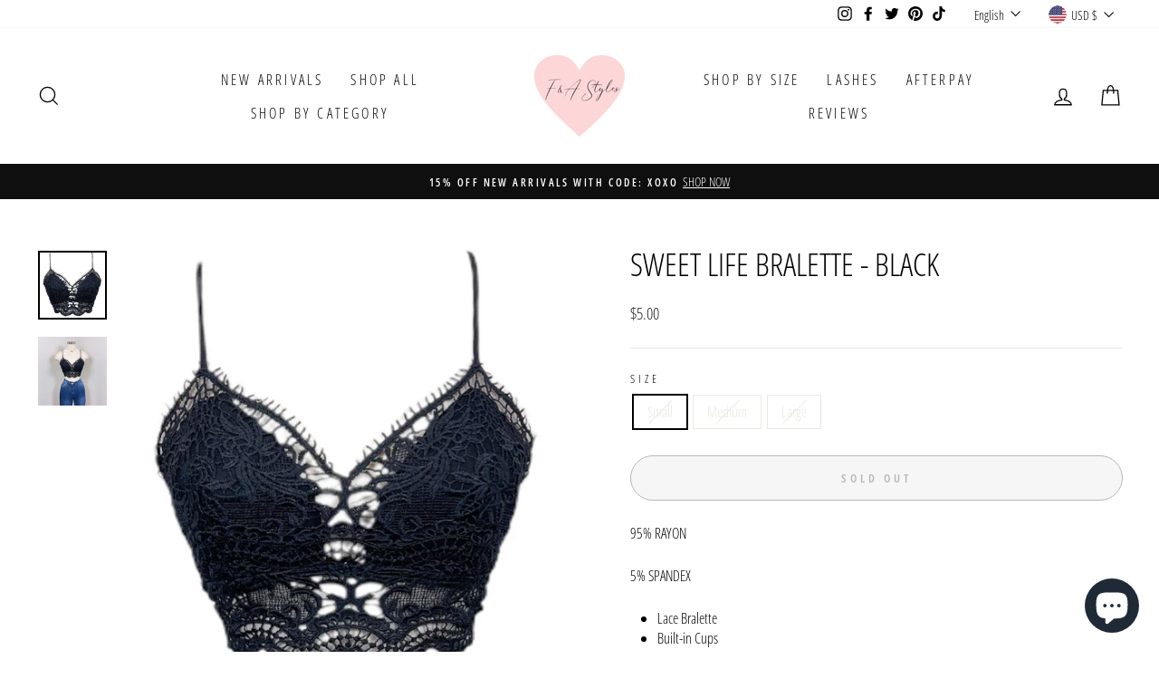

--- FILE ---
content_type: text/javascript; charset=utf-8
request_url: https://fastyles.us/products/routeins.js
body_size: 3126
content:
{"id":8676181606688,"title":"Shipping Protection by Route","handle":"routeins","description":"\n      Route provides protection for shipments that are lost, broken, or stolen.\n      Add Route to your cart at checkout to enable protection.\n      \u003cp\u003eVisit \u003ca href=\"https:\/\/route.com\"\u003eroute.com\u003c\/a\u003e to learn more.\u003c\/p\u003e\n    ","published_at":"2023-09-19T13:21:09-07:00","created_at":"2023-09-19T13:21:09-07:00","vendor":"Route","type":"Insurance","tags":[],"price":98,"price_min":98,"price_max":14038,"available":true,"price_varies":true,"compare_at_price":null,"compare_at_price_min":0,"compare_at_price_max":0,"compare_at_price_varies":false,"variants":[{"id":46716148842784,"title":"$0.98","option1":"$0.98","option2":null,"option3":null,"sku":"ROUTEINS10","requires_shipping":false,"taxable":false,"featured_image":{"id":48950492594464,"product_id":8676181606688,"position":1,"created_at":"2025-03-19T12:56:06-07:00","updated_at":"2025-03-19T12:56:10-07:00","alt":null,"width":2048,"height":2048,"src":"https:\/\/cdn.shopify.com\/s\/files\/1\/0018\/1220\/1537\/files\/route-package-protection-logo-v3.png?v=1742414170","variant_ids":[46716148842784,46716148875552,46716148908320,46716148941088,46716149006624,46716149039392,46716149072160,46716149104928,46716149137696,46716149170464,46716149203232,46716149236000,46716149268768,46716149301536,46716149334304,46716149367072,46716149399840,46716149432608,46716149465376,46716149498144,46716149530912,46716149563680,46716149596448,46716149629216,46716149661984,46716149694752,46716149727520,46716149760288,46716149793056,46716149825824,46716149858592,46716149891360,46716149924128,46716149956896,46716149989664,46716150022432,46716150055200,46716150087968,46716150120736,46716150153504,46716150186272,46716150219040,46716150251808,46716150284576,46716150317344,46716150350112,46716150382880,46716150415648,46716150448416,46716150481184,46716150513952,46716150546720,46716150579488,46716150612256,46716150645024,46716150677792,46716150710560,46716150743328,46716150776096,46716150808864,46716150841632,46716150874400,46716150907168,46716150939936,46716150972704,46716151005472,46716151038240,46716151103776,46716151136544,46716151169312,46716151202080,46716151234848,46716151267616,46716151300384,46716151333152,46716151365920]},"available":true,"name":"Shipping Protection by Route - $0.98","public_title":"$0.98","options":["$0.98"],"price":98,"weight":0,"compare_at_price":null,"inventory_management":null,"barcode":"850006768103","featured_media":{"alt":null,"id":40604078702880,"position":1,"preview_image":{"aspect_ratio":1.0,"height":2048,"width":2048,"src":"https:\/\/cdn.shopify.com\/s\/files\/1\/0018\/1220\/1537\/files\/route-package-protection-logo-v3.png?v=1742414170"}},"requires_selling_plan":false,"selling_plan_allocations":[]},{"id":46716148875552,"title":"$1.15","option1":"$1.15","option2":null,"option3":null,"sku":"ROUTEINS11","requires_shipping":false,"taxable":false,"featured_image":{"id":48950492594464,"product_id":8676181606688,"position":1,"created_at":"2025-03-19T12:56:06-07:00","updated_at":"2025-03-19T12:56:10-07:00","alt":null,"width":2048,"height":2048,"src":"https:\/\/cdn.shopify.com\/s\/files\/1\/0018\/1220\/1537\/files\/route-package-protection-logo-v3.png?v=1742414170","variant_ids":[46716148842784,46716148875552,46716148908320,46716148941088,46716149006624,46716149039392,46716149072160,46716149104928,46716149137696,46716149170464,46716149203232,46716149236000,46716149268768,46716149301536,46716149334304,46716149367072,46716149399840,46716149432608,46716149465376,46716149498144,46716149530912,46716149563680,46716149596448,46716149629216,46716149661984,46716149694752,46716149727520,46716149760288,46716149793056,46716149825824,46716149858592,46716149891360,46716149924128,46716149956896,46716149989664,46716150022432,46716150055200,46716150087968,46716150120736,46716150153504,46716150186272,46716150219040,46716150251808,46716150284576,46716150317344,46716150350112,46716150382880,46716150415648,46716150448416,46716150481184,46716150513952,46716150546720,46716150579488,46716150612256,46716150645024,46716150677792,46716150710560,46716150743328,46716150776096,46716150808864,46716150841632,46716150874400,46716150907168,46716150939936,46716150972704,46716151005472,46716151038240,46716151103776,46716151136544,46716151169312,46716151202080,46716151234848,46716151267616,46716151300384,46716151333152,46716151365920]},"available":true,"name":"Shipping Protection by Route - $1.15","public_title":"$1.15","options":["$1.15"],"price":115,"weight":0,"compare_at_price":null,"inventory_management":null,"barcode":"850006768110","featured_media":{"alt":null,"id":40604078702880,"position":1,"preview_image":{"aspect_ratio":1.0,"height":2048,"width":2048,"src":"https:\/\/cdn.shopify.com\/s\/files\/1\/0018\/1220\/1537\/files\/route-package-protection-logo-v3.png?v=1742414170"}},"requires_selling_plan":false,"selling_plan_allocations":[]},{"id":46716148908320,"title":"$1.35","option1":"$1.35","option2":null,"option3":null,"sku":"ROUTEINS12","requires_shipping":false,"taxable":false,"featured_image":{"id":48950492594464,"product_id":8676181606688,"position":1,"created_at":"2025-03-19T12:56:06-07:00","updated_at":"2025-03-19T12:56:10-07:00","alt":null,"width":2048,"height":2048,"src":"https:\/\/cdn.shopify.com\/s\/files\/1\/0018\/1220\/1537\/files\/route-package-protection-logo-v3.png?v=1742414170","variant_ids":[46716148842784,46716148875552,46716148908320,46716148941088,46716149006624,46716149039392,46716149072160,46716149104928,46716149137696,46716149170464,46716149203232,46716149236000,46716149268768,46716149301536,46716149334304,46716149367072,46716149399840,46716149432608,46716149465376,46716149498144,46716149530912,46716149563680,46716149596448,46716149629216,46716149661984,46716149694752,46716149727520,46716149760288,46716149793056,46716149825824,46716149858592,46716149891360,46716149924128,46716149956896,46716149989664,46716150022432,46716150055200,46716150087968,46716150120736,46716150153504,46716150186272,46716150219040,46716150251808,46716150284576,46716150317344,46716150350112,46716150382880,46716150415648,46716150448416,46716150481184,46716150513952,46716150546720,46716150579488,46716150612256,46716150645024,46716150677792,46716150710560,46716150743328,46716150776096,46716150808864,46716150841632,46716150874400,46716150907168,46716150939936,46716150972704,46716151005472,46716151038240,46716151103776,46716151136544,46716151169312,46716151202080,46716151234848,46716151267616,46716151300384,46716151333152,46716151365920]},"available":true,"name":"Shipping Protection by Route - $1.35","public_title":"$1.35","options":["$1.35"],"price":135,"weight":0,"compare_at_price":null,"inventory_management":null,"barcode":"850006768127","featured_media":{"alt":null,"id":40604078702880,"position":1,"preview_image":{"aspect_ratio":1.0,"height":2048,"width":2048,"src":"https:\/\/cdn.shopify.com\/s\/files\/1\/0018\/1220\/1537\/files\/route-package-protection-logo-v3.png?v=1742414170"}},"requires_selling_plan":false,"selling_plan_allocations":[]},{"id":46716148941088,"title":"$1.55","option1":"$1.55","option2":null,"option3":null,"sku":"ROUTEINS13","requires_shipping":false,"taxable":false,"featured_image":{"id":48950492594464,"product_id":8676181606688,"position":1,"created_at":"2025-03-19T12:56:06-07:00","updated_at":"2025-03-19T12:56:10-07:00","alt":null,"width":2048,"height":2048,"src":"https:\/\/cdn.shopify.com\/s\/files\/1\/0018\/1220\/1537\/files\/route-package-protection-logo-v3.png?v=1742414170","variant_ids":[46716148842784,46716148875552,46716148908320,46716148941088,46716149006624,46716149039392,46716149072160,46716149104928,46716149137696,46716149170464,46716149203232,46716149236000,46716149268768,46716149301536,46716149334304,46716149367072,46716149399840,46716149432608,46716149465376,46716149498144,46716149530912,46716149563680,46716149596448,46716149629216,46716149661984,46716149694752,46716149727520,46716149760288,46716149793056,46716149825824,46716149858592,46716149891360,46716149924128,46716149956896,46716149989664,46716150022432,46716150055200,46716150087968,46716150120736,46716150153504,46716150186272,46716150219040,46716150251808,46716150284576,46716150317344,46716150350112,46716150382880,46716150415648,46716150448416,46716150481184,46716150513952,46716150546720,46716150579488,46716150612256,46716150645024,46716150677792,46716150710560,46716150743328,46716150776096,46716150808864,46716150841632,46716150874400,46716150907168,46716150939936,46716150972704,46716151005472,46716151038240,46716151103776,46716151136544,46716151169312,46716151202080,46716151234848,46716151267616,46716151300384,46716151333152,46716151365920]},"available":true,"name":"Shipping Protection by Route - $1.55","public_title":"$1.55","options":["$1.55"],"price":155,"weight":0,"compare_at_price":null,"inventory_management":null,"barcode":"850006768134","featured_media":{"alt":null,"id":40604078702880,"position":1,"preview_image":{"aspect_ratio":1.0,"height":2048,"width":2048,"src":"https:\/\/cdn.shopify.com\/s\/files\/1\/0018\/1220\/1537\/files\/route-package-protection-logo-v3.png?v=1742414170"}},"requires_selling_plan":false,"selling_plan_allocations":[]},{"id":46716149006624,"title":"$1.75","option1":"$1.75","option2":null,"option3":null,"sku":"ROUTEINS14","requires_shipping":false,"taxable":false,"featured_image":{"id":48950492594464,"product_id":8676181606688,"position":1,"created_at":"2025-03-19T12:56:06-07:00","updated_at":"2025-03-19T12:56:10-07:00","alt":null,"width":2048,"height":2048,"src":"https:\/\/cdn.shopify.com\/s\/files\/1\/0018\/1220\/1537\/files\/route-package-protection-logo-v3.png?v=1742414170","variant_ids":[46716148842784,46716148875552,46716148908320,46716148941088,46716149006624,46716149039392,46716149072160,46716149104928,46716149137696,46716149170464,46716149203232,46716149236000,46716149268768,46716149301536,46716149334304,46716149367072,46716149399840,46716149432608,46716149465376,46716149498144,46716149530912,46716149563680,46716149596448,46716149629216,46716149661984,46716149694752,46716149727520,46716149760288,46716149793056,46716149825824,46716149858592,46716149891360,46716149924128,46716149956896,46716149989664,46716150022432,46716150055200,46716150087968,46716150120736,46716150153504,46716150186272,46716150219040,46716150251808,46716150284576,46716150317344,46716150350112,46716150382880,46716150415648,46716150448416,46716150481184,46716150513952,46716150546720,46716150579488,46716150612256,46716150645024,46716150677792,46716150710560,46716150743328,46716150776096,46716150808864,46716150841632,46716150874400,46716150907168,46716150939936,46716150972704,46716151005472,46716151038240,46716151103776,46716151136544,46716151169312,46716151202080,46716151234848,46716151267616,46716151300384,46716151333152,46716151365920]},"available":true,"name":"Shipping Protection by Route - $1.75","public_title":"$1.75","options":["$1.75"],"price":175,"weight":0,"compare_at_price":null,"inventory_management":null,"barcode":"850006768141","featured_media":{"alt":null,"id":40604078702880,"position":1,"preview_image":{"aspect_ratio":1.0,"height":2048,"width":2048,"src":"https:\/\/cdn.shopify.com\/s\/files\/1\/0018\/1220\/1537\/files\/route-package-protection-logo-v3.png?v=1742414170"}},"requires_selling_plan":false,"selling_plan_allocations":[]},{"id":46716149039392,"title":"$1.95","option1":"$1.95","option2":null,"option3":null,"sku":"ROUTEINS15","requires_shipping":false,"taxable":false,"featured_image":{"id":48950492594464,"product_id":8676181606688,"position":1,"created_at":"2025-03-19T12:56:06-07:00","updated_at":"2025-03-19T12:56:10-07:00","alt":null,"width":2048,"height":2048,"src":"https:\/\/cdn.shopify.com\/s\/files\/1\/0018\/1220\/1537\/files\/route-package-protection-logo-v3.png?v=1742414170","variant_ids":[46716148842784,46716148875552,46716148908320,46716148941088,46716149006624,46716149039392,46716149072160,46716149104928,46716149137696,46716149170464,46716149203232,46716149236000,46716149268768,46716149301536,46716149334304,46716149367072,46716149399840,46716149432608,46716149465376,46716149498144,46716149530912,46716149563680,46716149596448,46716149629216,46716149661984,46716149694752,46716149727520,46716149760288,46716149793056,46716149825824,46716149858592,46716149891360,46716149924128,46716149956896,46716149989664,46716150022432,46716150055200,46716150087968,46716150120736,46716150153504,46716150186272,46716150219040,46716150251808,46716150284576,46716150317344,46716150350112,46716150382880,46716150415648,46716150448416,46716150481184,46716150513952,46716150546720,46716150579488,46716150612256,46716150645024,46716150677792,46716150710560,46716150743328,46716150776096,46716150808864,46716150841632,46716150874400,46716150907168,46716150939936,46716150972704,46716151005472,46716151038240,46716151103776,46716151136544,46716151169312,46716151202080,46716151234848,46716151267616,46716151300384,46716151333152,46716151365920]},"available":true,"name":"Shipping Protection by Route - $1.95","public_title":"$1.95","options":["$1.95"],"price":195,"weight":0,"compare_at_price":null,"inventory_management":null,"barcode":"850006768158","featured_media":{"alt":null,"id":40604078702880,"position":1,"preview_image":{"aspect_ratio":1.0,"height":2048,"width":2048,"src":"https:\/\/cdn.shopify.com\/s\/files\/1\/0018\/1220\/1537\/files\/route-package-protection-logo-v3.png?v=1742414170"}},"requires_selling_plan":false,"selling_plan_allocations":[]},{"id":46716149072160,"title":"$2.15","option1":"$2.15","option2":null,"option3":null,"sku":"ROUTEINS16","requires_shipping":false,"taxable":false,"featured_image":{"id":48950492594464,"product_id":8676181606688,"position":1,"created_at":"2025-03-19T12:56:06-07:00","updated_at":"2025-03-19T12:56:10-07:00","alt":null,"width":2048,"height":2048,"src":"https:\/\/cdn.shopify.com\/s\/files\/1\/0018\/1220\/1537\/files\/route-package-protection-logo-v3.png?v=1742414170","variant_ids":[46716148842784,46716148875552,46716148908320,46716148941088,46716149006624,46716149039392,46716149072160,46716149104928,46716149137696,46716149170464,46716149203232,46716149236000,46716149268768,46716149301536,46716149334304,46716149367072,46716149399840,46716149432608,46716149465376,46716149498144,46716149530912,46716149563680,46716149596448,46716149629216,46716149661984,46716149694752,46716149727520,46716149760288,46716149793056,46716149825824,46716149858592,46716149891360,46716149924128,46716149956896,46716149989664,46716150022432,46716150055200,46716150087968,46716150120736,46716150153504,46716150186272,46716150219040,46716150251808,46716150284576,46716150317344,46716150350112,46716150382880,46716150415648,46716150448416,46716150481184,46716150513952,46716150546720,46716150579488,46716150612256,46716150645024,46716150677792,46716150710560,46716150743328,46716150776096,46716150808864,46716150841632,46716150874400,46716150907168,46716150939936,46716150972704,46716151005472,46716151038240,46716151103776,46716151136544,46716151169312,46716151202080,46716151234848,46716151267616,46716151300384,46716151333152,46716151365920]},"available":true,"name":"Shipping Protection by Route - $2.15","public_title":"$2.15","options":["$2.15"],"price":215,"weight":0,"compare_at_price":null,"inventory_management":null,"barcode":"850006768165","featured_media":{"alt":null,"id":40604078702880,"position":1,"preview_image":{"aspect_ratio":1.0,"height":2048,"width":2048,"src":"https:\/\/cdn.shopify.com\/s\/files\/1\/0018\/1220\/1537\/files\/route-package-protection-logo-v3.png?v=1742414170"}},"requires_selling_plan":false,"selling_plan_allocations":[]},{"id":46716149104928,"title":"$2.35","option1":"$2.35","option2":null,"option3":null,"sku":"ROUTEINS17","requires_shipping":false,"taxable":false,"featured_image":{"id":48950492594464,"product_id":8676181606688,"position":1,"created_at":"2025-03-19T12:56:06-07:00","updated_at":"2025-03-19T12:56:10-07:00","alt":null,"width":2048,"height":2048,"src":"https:\/\/cdn.shopify.com\/s\/files\/1\/0018\/1220\/1537\/files\/route-package-protection-logo-v3.png?v=1742414170","variant_ids":[46716148842784,46716148875552,46716148908320,46716148941088,46716149006624,46716149039392,46716149072160,46716149104928,46716149137696,46716149170464,46716149203232,46716149236000,46716149268768,46716149301536,46716149334304,46716149367072,46716149399840,46716149432608,46716149465376,46716149498144,46716149530912,46716149563680,46716149596448,46716149629216,46716149661984,46716149694752,46716149727520,46716149760288,46716149793056,46716149825824,46716149858592,46716149891360,46716149924128,46716149956896,46716149989664,46716150022432,46716150055200,46716150087968,46716150120736,46716150153504,46716150186272,46716150219040,46716150251808,46716150284576,46716150317344,46716150350112,46716150382880,46716150415648,46716150448416,46716150481184,46716150513952,46716150546720,46716150579488,46716150612256,46716150645024,46716150677792,46716150710560,46716150743328,46716150776096,46716150808864,46716150841632,46716150874400,46716150907168,46716150939936,46716150972704,46716151005472,46716151038240,46716151103776,46716151136544,46716151169312,46716151202080,46716151234848,46716151267616,46716151300384,46716151333152,46716151365920]},"available":true,"name":"Shipping Protection by Route - $2.35","public_title":"$2.35","options":["$2.35"],"price":235,"weight":0,"compare_at_price":null,"inventory_management":null,"barcode":"850006768172","featured_media":{"alt":null,"id":40604078702880,"position":1,"preview_image":{"aspect_ratio":1.0,"height":2048,"width":2048,"src":"https:\/\/cdn.shopify.com\/s\/files\/1\/0018\/1220\/1537\/files\/route-package-protection-logo-v3.png?v=1742414170"}},"requires_selling_plan":false,"selling_plan_allocations":[]},{"id":46716149137696,"title":"$2.55","option1":"$2.55","option2":null,"option3":null,"sku":"ROUTEINS18","requires_shipping":false,"taxable":false,"featured_image":{"id":48950492594464,"product_id":8676181606688,"position":1,"created_at":"2025-03-19T12:56:06-07:00","updated_at":"2025-03-19T12:56:10-07:00","alt":null,"width":2048,"height":2048,"src":"https:\/\/cdn.shopify.com\/s\/files\/1\/0018\/1220\/1537\/files\/route-package-protection-logo-v3.png?v=1742414170","variant_ids":[46716148842784,46716148875552,46716148908320,46716148941088,46716149006624,46716149039392,46716149072160,46716149104928,46716149137696,46716149170464,46716149203232,46716149236000,46716149268768,46716149301536,46716149334304,46716149367072,46716149399840,46716149432608,46716149465376,46716149498144,46716149530912,46716149563680,46716149596448,46716149629216,46716149661984,46716149694752,46716149727520,46716149760288,46716149793056,46716149825824,46716149858592,46716149891360,46716149924128,46716149956896,46716149989664,46716150022432,46716150055200,46716150087968,46716150120736,46716150153504,46716150186272,46716150219040,46716150251808,46716150284576,46716150317344,46716150350112,46716150382880,46716150415648,46716150448416,46716150481184,46716150513952,46716150546720,46716150579488,46716150612256,46716150645024,46716150677792,46716150710560,46716150743328,46716150776096,46716150808864,46716150841632,46716150874400,46716150907168,46716150939936,46716150972704,46716151005472,46716151038240,46716151103776,46716151136544,46716151169312,46716151202080,46716151234848,46716151267616,46716151300384,46716151333152,46716151365920]},"available":true,"name":"Shipping Protection by Route - $2.55","public_title":"$2.55","options":["$2.55"],"price":255,"weight":0,"compare_at_price":null,"inventory_management":null,"barcode":"850006768189","featured_media":{"alt":null,"id":40604078702880,"position":1,"preview_image":{"aspect_ratio":1.0,"height":2048,"width":2048,"src":"https:\/\/cdn.shopify.com\/s\/files\/1\/0018\/1220\/1537\/files\/route-package-protection-logo-v3.png?v=1742414170"}},"requires_selling_plan":false,"selling_plan_allocations":[]},{"id":46716149170464,"title":"$2.75","option1":"$2.75","option2":null,"option3":null,"sku":"ROUTEINS19","requires_shipping":false,"taxable":false,"featured_image":{"id":48950492594464,"product_id":8676181606688,"position":1,"created_at":"2025-03-19T12:56:06-07:00","updated_at":"2025-03-19T12:56:10-07:00","alt":null,"width":2048,"height":2048,"src":"https:\/\/cdn.shopify.com\/s\/files\/1\/0018\/1220\/1537\/files\/route-package-protection-logo-v3.png?v=1742414170","variant_ids":[46716148842784,46716148875552,46716148908320,46716148941088,46716149006624,46716149039392,46716149072160,46716149104928,46716149137696,46716149170464,46716149203232,46716149236000,46716149268768,46716149301536,46716149334304,46716149367072,46716149399840,46716149432608,46716149465376,46716149498144,46716149530912,46716149563680,46716149596448,46716149629216,46716149661984,46716149694752,46716149727520,46716149760288,46716149793056,46716149825824,46716149858592,46716149891360,46716149924128,46716149956896,46716149989664,46716150022432,46716150055200,46716150087968,46716150120736,46716150153504,46716150186272,46716150219040,46716150251808,46716150284576,46716150317344,46716150350112,46716150382880,46716150415648,46716150448416,46716150481184,46716150513952,46716150546720,46716150579488,46716150612256,46716150645024,46716150677792,46716150710560,46716150743328,46716150776096,46716150808864,46716150841632,46716150874400,46716150907168,46716150939936,46716150972704,46716151005472,46716151038240,46716151103776,46716151136544,46716151169312,46716151202080,46716151234848,46716151267616,46716151300384,46716151333152,46716151365920]},"available":true,"name":"Shipping Protection by Route - $2.75","public_title":"$2.75","options":["$2.75"],"price":275,"weight":0,"compare_at_price":null,"inventory_management":null,"barcode":"850006768196","featured_media":{"alt":null,"id":40604078702880,"position":1,"preview_image":{"aspect_ratio":1.0,"height":2048,"width":2048,"src":"https:\/\/cdn.shopify.com\/s\/files\/1\/0018\/1220\/1537\/files\/route-package-protection-logo-v3.png?v=1742414170"}},"requires_selling_plan":false,"selling_plan_allocations":[]},{"id":46716149203232,"title":"$2.95","option1":"$2.95","option2":null,"option3":null,"sku":"ROUTEINS20","requires_shipping":false,"taxable":false,"featured_image":{"id":48950492594464,"product_id":8676181606688,"position":1,"created_at":"2025-03-19T12:56:06-07:00","updated_at":"2025-03-19T12:56:10-07:00","alt":null,"width":2048,"height":2048,"src":"https:\/\/cdn.shopify.com\/s\/files\/1\/0018\/1220\/1537\/files\/route-package-protection-logo-v3.png?v=1742414170","variant_ids":[46716148842784,46716148875552,46716148908320,46716148941088,46716149006624,46716149039392,46716149072160,46716149104928,46716149137696,46716149170464,46716149203232,46716149236000,46716149268768,46716149301536,46716149334304,46716149367072,46716149399840,46716149432608,46716149465376,46716149498144,46716149530912,46716149563680,46716149596448,46716149629216,46716149661984,46716149694752,46716149727520,46716149760288,46716149793056,46716149825824,46716149858592,46716149891360,46716149924128,46716149956896,46716149989664,46716150022432,46716150055200,46716150087968,46716150120736,46716150153504,46716150186272,46716150219040,46716150251808,46716150284576,46716150317344,46716150350112,46716150382880,46716150415648,46716150448416,46716150481184,46716150513952,46716150546720,46716150579488,46716150612256,46716150645024,46716150677792,46716150710560,46716150743328,46716150776096,46716150808864,46716150841632,46716150874400,46716150907168,46716150939936,46716150972704,46716151005472,46716151038240,46716151103776,46716151136544,46716151169312,46716151202080,46716151234848,46716151267616,46716151300384,46716151333152,46716151365920]},"available":true,"name":"Shipping Protection by Route - $2.95","public_title":"$2.95","options":["$2.95"],"price":295,"weight":0,"compare_at_price":null,"inventory_management":null,"barcode":"850006768202","featured_media":{"alt":null,"id":40604078702880,"position":1,"preview_image":{"aspect_ratio":1.0,"height":2048,"width":2048,"src":"https:\/\/cdn.shopify.com\/s\/files\/1\/0018\/1220\/1537\/files\/route-package-protection-logo-v3.png?v=1742414170"}},"requires_selling_plan":false,"selling_plan_allocations":[]},{"id":46716149236000,"title":"$3.15","option1":"$3.15","option2":null,"option3":null,"sku":"ROUTEINS21","requires_shipping":false,"taxable":false,"featured_image":{"id":48950492594464,"product_id":8676181606688,"position":1,"created_at":"2025-03-19T12:56:06-07:00","updated_at":"2025-03-19T12:56:10-07:00","alt":null,"width":2048,"height":2048,"src":"https:\/\/cdn.shopify.com\/s\/files\/1\/0018\/1220\/1537\/files\/route-package-protection-logo-v3.png?v=1742414170","variant_ids":[46716148842784,46716148875552,46716148908320,46716148941088,46716149006624,46716149039392,46716149072160,46716149104928,46716149137696,46716149170464,46716149203232,46716149236000,46716149268768,46716149301536,46716149334304,46716149367072,46716149399840,46716149432608,46716149465376,46716149498144,46716149530912,46716149563680,46716149596448,46716149629216,46716149661984,46716149694752,46716149727520,46716149760288,46716149793056,46716149825824,46716149858592,46716149891360,46716149924128,46716149956896,46716149989664,46716150022432,46716150055200,46716150087968,46716150120736,46716150153504,46716150186272,46716150219040,46716150251808,46716150284576,46716150317344,46716150350112,46716150382880,46716150415648,46716150448416,46716150481184,46716150513952,46716150546720,46716150579488,46716150612256,46716150645024,46716150677792,46716150710560,46716150743328,46716150776096,46716150808864,46716150841632,46716150874400,46716150907168,46716150939936,46716150972704,46716151005472,46716151038240,46716151103776,46716151136544,46716151169312,46716151202080,46716151234848,46716151267616,46716151300384,46716151333152,46716151365920]},"available":true,"name":"Shipping Protection by Route - $3.15","public_title":"$3.15","options":["$3.15"],"price":315,"weight":0,"compare_at_price":null,"inventory_management":null,"barcode":"850006768219","featured_media":{"alt":null,"id":40604078702880,"position":1,"preview_image":{"aspect_ratio":1.0,"height":2048,"width":2048,"src":"https:\/\/cdn.shopify.com\/s\/files\/1\/0018\/1220\/1537\/files\/route-package-protection-logo-v3.png?v=1742414170"}},"requires_selling_plan":false,"selling_plan_allocations":[]},{"id":46716149268768,"title":"$3.35","option1":"$3.35","option2":null,"option3":null,"sku":"ROUTEINS22","requires_shipping":false,"taxable":false,"featured_image":{"id":48950492594464,"product_id":8676181606688,"position":1,"created_at":"2025-03-19T12:56:06-07:00","updated_at":"2025-03-19T12:56:10-07:00","alt":null,"width":2048,"height":2048,"src":"https:\/\/cdn.shopify.com\/s\/files\/1\/0018\/1220\/1537\/files\/route-package-protection-logo-v3.png?v=1742414170","variant_ids":[46716148842784,46716148875552,46716148908320,46716148941088,46716149006624,46716149039392,46716149072160,46716149104928,46716149137696,46716149170464,46716149203232,46716149236000,46716149268768,46716149301536,46716149334304,46716149367072,46716149399840,46716149432608,46716149465376,46716149498144,46716149530912,46716149563680,46716149596448,46716149629216,46716149661984,46716149694752,46716149727520,46716149760288,46716149793056,46716149825824,46716149858592,46716149891360,46716149924128,46716149956896,46716149989664,46716150022432,46716150055200,46716150087968,46716150120736,46716150153504,46716150186272,46716150219040,46716150251808,46716150284576,46716150317344,46716150350112,46716150382880,46716150415648,46716150448416,46716150481184,46716150513952,46716150546720,46716150579488,46716150612256,46716150645024,46716150677792,46716150710560,46716150743328,46716150776096,46716150808864,46716150841632,46716150874400,46716150907168,46716150939936,46716150972704,46716151005472,46716151038240,46716151103776,46716151136544,46716151169312,46716151202080,46716151234848,46716151267616,46716151300384,46716151333152,46716151365920]},"available":true,"name":"Shipping Protection by Route - $3.35","public_title":"$3.35","options":["$3.35"],"price":335,"weight":0,"compare_at_price":null,"inventory_management":null,"barcode":"850006768226","featured_media":{"alt":null,"id":40604078702880,"position":1,"preview_image":{"aspect_ratio":1.0,"height":2048,"width":2048,"src":"https:\/\/cdn.shopify.com\/s\/files\/1\/0018\/1220\/1537\/files\/route-package-protection-logo-v3.png?v=1742414170"}},"requires_selling_plan":false,"selling_plan_allocations":[]},{"id":46716149301536,"title":"$3.55","option1":"$3.55","option2":null,"option3":null,"sku":"ROUTEINS23","requires_shipping":false,"taxable":false,"featured_image":{"id":48950492594464,"product_id":8676181606688,"position":1,"created_at":"2025-03-19T12:56:06-07:00","updated_at":"2025-03-19T12:56:10-07:00","alt":null,"width":2048,"height":2048,"src":"https:\/\/cdn.shopify.com\/s\/files\/1\/0018\/1220\/1537\/files\/route-package-protection-logo-v3.png?v=1742414170","variant_ids":[46716148842784,46716148875552,46716148908320,46716148941088,46716149006624,46716149039392,46716149072160,46716149104928,46716149137696,46716149170464,46716149203232,46716149236000,46716149268768,46716149301536,46716149334304,46716149367072,46716149399840,46716149432608,46716149465376,46716149498144,46716149530912,46716149563680,46716149596448,46716149629216,46716149661984,46716149694752,46716149727520,46716149760288,46716149793056,46716149825824,46716149858592,46716149891360,46716149924128,46716149956896,46716149989664,46716150022432,46716150055200,46716150087968,46716150120736,46716150153504,46716150186272,46716150219040,46716150251808,46716150284576,46716150317344,46716150350112,46716150382880,46716150415648,46716150448416,46716150481184,46716150513952,46716150546720,46716150579488,46716150612256,46716150645024,46716150677792,46716150710560,46716150743328,46716150776096,46716150808864,46716150841632,46716150874400,46716150907168,46716150939936,46716150972704,46716151005472,46716151038240,46716151103776,46716151136544,46716151169312,46716151202080,46716151234848,46716151267616,46716151300384,46716151333152,46716151365920]},"available":true,"name":"Shipping Protection by Route - $3.55","public_title":"$3.55","options":["$3.55"],"price":355,"weight":0,"compare_at_price":null,"inventory_management":null,"barcode":"850006768233","featured_media":{"alt":null,"id":40604078702880,"position":1,"preview_image":{"aspect_ratio":1.0,"height":2048,"width":2048,"src":"https:\/\/cdn.shopify.com\/s\/files\/1\/0018\/1220\/1537\/files\/route-package-protection-logo-v3.png?v=1742414170"}},"requires_selling_plan":false,"selling_plan_allocations":[]},{"id":46716149334304,"title":"$3.75","option1":"$3.75","option2":null,"option3":null,"sku":"ROUTEINS24","requires_shipping":false,"taxable":false,"featured_image":{"id":48950492594464,"product_id":8676181606688,"position":1,"created_at":"2025-03-19T12:56:06-07:00","updated_at":"2025-03-19T12:56:10-07:00","alt":null,"width":2048,"height":2048,"src":"https:\/\/cdn.shopify.com\/s\/files\/1\/0018\/1220\/1537\/files\/route-package-protection-logo-v3.png?v=1742414170","variant_ids":[46716148842784,46716148875552,46716148908320,46716148941088,46716149006624,46716149039392,46716149072160,46716149104928,46716149137696,46716149170464,46716149203232,46716149236000,46716149268768,46716149301536,46716149334304,46716149367072,46716149399840,46716149432608,46716149465376,46716149498144,46716149530912,46716149563680,46716149596448,46716149629216,46716149661984,46716149694752,46716149727520,46716149760288,46716149793056,46716149825824,46716149858592,46716149891360,46716149924128,46716149956896,46716149989664,46716150022432,46716150055200,46716150087968,46716150120736,46716150153504,46716150186272,46716150219040,46716150251808,46716150284576,46716150317344,46716150350112,46716150382880,46716150415648,46716150448416,46716150481184,46716150513952,46716150546720,46716150579488,46716150612256,46716150645024,46716150677792,46716150710560,46716150743328,46716150776096,46716150808864,46716150841632,46716150874400,46716150907168,46716150939936,46716150972704,46716151005472,46716151038240,46716151103776,46716151136544,46716151169312,46716151202080,46716151234848,46716151267616,46716151300384,46716151333152,46716151365920]},"available":true,"name":"Shipping Protection by Route - $3.75","public_title":"$3.75","options":["$3.75"],"price":375,"weight":0,"compare_at_price":null,"inventory_management":null,"barcode":"850006768240","featured_media":{"alt":null,"id":40604078702880,"position":1,"preview_image":{"aspect_ratio":1.0,"height":2048,"width":2048,"src":"https:\/\/cdn.shopify.com\/s\/files\/1\/0018\/1220\/1537\/files\/route-package-protection-logo-v3.png?v=1742414170"}},"requires_selling_plan":false,"selling_plan_allocations":[]},{"id":46716149367072,"title":"$3.95","option1":"$3.95","option2":null,"option3":null,"sku":"ROUTEINS25","requires_shipping":false,"taxable":false,"featured_image":{"id":48950492594464,"product_id":8676181606688,"position":1,"created_at":"2025-03-19T12:56:06-07:00","updated_at":"2025-03-19T12:56:10-07:00","alt":null,"width":2048,"height":2048,"src":"https:\/\/cdn.shopify.com\/s\/files\/1\/0018\/1220\/1537\/files\/route-package-protection-logo-v3.png?v=1742414170","variant_ids":[46716148842784,46716148875552,46716148908320,46716148941088,46716149006624,46716149039392,46716149072160,46716149104928,46716149137696,46716149170464,46716149203232,46716149236000,46716149268768,46716149301536,46716149334304,46716149367072,46716149399840,46716149432608,46716149465376,46716149498144,46716149530912,46716149563680,46716149596448,46716149629216,46716149661984,46716149694752,46716149727520,46716149760288,46716149793056,46716149825824,46716149858592,46716149891360,46716149924128,46716149956896,46716149989664,46716150022432,46716150055200,46716150087968,46716150120736,46716150153504,46716150186272,46716150219040,46716150251808,46716150284576,46716150317344,46716150350112,46716150382880,46716150415648,46716150448416,46716150481184,46716150513952,46716150546720,46716150579488,46716150612256,46716150645024,46716150677792,46716150710560,46716150743328,46716150776096,46716150808864,46716150841632,46716150874400,46716150907168,46716150939936,46716150972704,46716151005472,46716151038240,46716151103776,46716151136544,46716151169312,46716151202080,46716151234848,46716151267616,46716151300384,46716151333152,46716151365920]},"available":true,"name":"Shipping Protection by Route - $3.95","public_title":"$3.95","options":["$3.95"],"price":395,"weight":0,"compare_at_price":null,"inventory_management":null,"barcode":"850006768257","featured_media":{"alt":null,"id":40604078702880,"position":1,"preview_image":{"aspect_ratio":1.0,"height":2048,"width":2048,"src":"https:\/\/cdn.shopify.com\/s\/files\/1\/0018\/1220\/1537\/files\/route-package-protection-logo-v3.png?v=1742414170"}},"requires_selling_plan":false,"selling_plan_allocations":[]},{"id":46716149399840,"title":"$4.15","option1":"$4.15","option2":null,"option3":null,"sku":"ROUTEINS26","requires_shipping":false,"taxable":false,"featured_image":{"id":48950492594464,"product_id":8676181606688,"position":1,"created_at":"2025-03-19T12:56:06-07:00","updated_at":"2025-03-19T12:56:10-07:00","alt":null,"width":2048,"height":2048,"src":"https:\/\/cdn.shopify.com\/s\/files\/1\/0018\/1220\/1537\/files\/route-package-protection-logo-v3.png?v=1742414170","variant_ids":[46716148842784,46716148875552,46716148908320,46716148941088,46716149006624,46716149039392,46716149072160,46716149104928,46716149137696,46716149170464,46716149203232,46716149236000,46716149268768,46716149301536,46716149334304,46716149367072,46716149399840,46716149432608,46716149465376,46716149498144,46716149530912,46716149563680,46716149596448,46716149629216,46716149661984,46716149694752,46716149727520,46716149760288,46716149793056,46716149825824,46716149858592,46716149891360,46716149924128,46716149956896,46716149989664,46716150022432,46716150055200,46716150087968,46716150120736,46716150153504,46716150186272,46716150219040,46716150251808,46716150284576,46716150317344,46716150350112,46716150382880,46716150415648,46716150448416,46716150481184,46716150513952,46716150546720,46716150579488,46716150612256,46716150645024,46716150677792,46716150710560,46716150743328,46716150776096,46716150808864,46716150841632,46716150874400,46716150907168,46716150939936,46716150972704,46716151005472,46716151038240,46716151103776,46716151136544,46716151169312,46716151202080,46716151234848,46716151267616,46716151300384,46716151333152,46716151365920]},"available":true,"name":"Shipping Protection by Route - $4.15","public_title":"$4.15","options":["$4.15"],"price":415,"weight":0,"compare_at_price":null,"inventory_management":null,"barcode":"850006768264","featured_media":{"alt":null,"id":40604078702880,"position":1,"preview_image":{"aspect_ratio":1.0,"height":2048,"width":2048,"src":"https:\/\/cdn.shopify.com\/s\/files\/1\/0018\/1220\/1537\/files\/route-package-protection-logo-v3.png?v=1742414170"}},"requires_selling_plan":false,"selling_plan_allocations":[]},{"id":46716149432608,"title":"$4.35","option1":"$4.35","option2":null,"option3":null,"sku":"ROUTEINS27","requires_shipping":false,"taxable":false,"featured_image":{"id":48950492594464,"product_id":8676181606688,"position":1,"created_at":"2025-03-19T12:56:06-07:00","updated_at":"2025-03-19T12:56:10-07:00","alt":null,"width":2048,"height":2048,"src":"https:\/\/cdn.shopify.com\/s\/files\/1\/0018\/1220\/1537\/files\/route-package-protection-logo-v3.png?v=1742414170","variant_ids":[46716148842784,46716148875552,46716148908320,46716148941088,46716149006624,46716149039392,46716149072160,46716149104928,46716149137696,46716149170464,46716149203232,46716149236000,46716149268768,46716149301536,46716149334304,46716149367072,46716149399840,46716149432608,46716149465376,46716149498144,46716149530912,46716149563680,46716149596448,46716149629216,46716149661984,46716149694752,46716149727520,46716149760288,46716149793056,46716149825824,46716149858592,46716149891360,46716149924128,46716149956896,46716149989664,46716150022432,46716150055200,46716150087968,46716150120736,46716150153504,46716150186272,46716150219040,46716150251808,46716150284576,46716150317344,46716150350112,46716150382880,46716150415648,46716150448416,46716150481184,46716150513952,46716150546720,46716150579488,46716150612256,46716150645024,46716150677792,46716150710560,46716150743328,46716150776096,46716150808864,46716150841632,46716150874400,46716150907168,46716150939936,46716150972704,46716151005472,46716151038240,46716151103776,46716151136544,46716151169312,46716151202080,46716151234848,46716151267616,46716151300384,46716151333152,46716151365920]},"available":true,"name":"Shipping Protection by Route - $4.35","public_title":"$4.35","options":["$4.35"],"price":435,"weight":0,"compare_at_price":null,"inventory_management":null,"barcode":"850006768271","featured_media":{"alt":null,"id":40604078702880,"position":1,"preview_image":{"aspect_ratio":1.0,"height":2048,"width":2048,"src":"https:\/\/cdn.shopify.com\/s\/files\/1\/0018\/1220\/1537\/files\/route-package-protection-logo-v3.png?v=1742414170"}},"requires_selling_plan":false,"selling_plan_allocations":[]},{"id":46716149465376,"title":"$4.55","option1":"$4.55","option2":null,"option3":null,"sku":"ROUTEINS28","requires_shipping":false,"taxable":false,"featured_image":{"id":48950492594464,"product_id":8676181606688,"position":1,"created_at":"2025-03-19T12:56:06-07:00","updated_at":"2025-03-19T12:56:10-07:00","alt":null,"width":2048,"height":2048,"src":"https:\/\/cdn.shopify.com\/s\/files\/1\/0018\/1220\/1537\/files\/route-package-protection-logo-v3.png?v=1742414170","variant_ids":[46716148842784,46716148875552,46716148908320,46716148941088,46716149006624,46716149039392,46716149072160,46716149104928,46716149137696,46716149170464,46716149203232,46716149236000,46716149268768,46716149301536,46716149334304,46716149367072,46716149399840,46716149432608,46716149465376,46716149498144,46716149530912,46716149563680,46716149596448,46716149629216,46716149661984,46716149694752,46716149727520,46716149760288,46716149793056,46716149825824,46716149858592,46716149891360,46716149924128,46716149956896,46716149989664,46716150022432,46716150055200,46716150087968,46716150120736,46716150153504,46716150186272,46716150219040,46716150251808,46716150284576,46716150317344,46716150350112,46716150382880,46716150415648,46716150448416,46716150481184,46716150513952,46716150546720,46716150579488,46716150612256,46716150645024,46716150677792,46716150710560,46716150743328,46716150776096,46716150808864,46716150841632,46716150874400,46716150907168,46716150939936,46716150972704,46716151005472,46716151038240,46716151103776,46716151136544,46716151169312,46716151202080,46716151234848,46716151267616,46716151300384,46716151333152,46716151365920]},"available":true,"name":"Shipping Protection by Route - $4.55","public_title":"$4.55","options":["$4.55"],"price":455,"weight":0,"compare_at_price":null,"inventory_management":null,"barcode":"850006768288","featured_media":{"alt":null,"id":40604078702880,"position":1,"preview_image":{"aspect_ratio":1.0,"height":2048,"width":2048,"src":"https:\/\/cdn.shopify.com\/s\/files\/1\/0018\/1220\/1537\/files\/route-package-protection-logo-v3.png?v=1742414170"}},"requires_selling_plan":false,"selling_plan_allocations":[]},{"id":46716149498144,"title":"$4.75","option1":"$4.75","option2":null,"option3":null,"sku":"ROUTEINS29","requires_shipping":false,"taxable":false,"featured_image":{"id":48950492594464,"product_id":8676181606688,"position":1,"created_at":"2025-03-19T12:56:06-07:00","updated_at":"2025-03-19T12:56:10-07:00","alt":null,"width":2048,"height":2048,"src":"https:\/\/cdn.shopify.com\/s\/files\/1\/0018\/1220\/1537\/files\/route-package-protection-logo-v3.png?v=1742414170","variant_ids":[46716148842784,46716148875552,46716148908320,46716148941088,46716149006624,46716149039392,46716149072160,46716149104928,46716149137696,46716149170464,46716149203232,46716149236000,46716149268768,46716149301536,46716149334304,46716149367072,46716149399840,46716149432608,46716149465376,46716149498144,46716149530912,46716149563680,46716149596448,46716149629216,46716149661984,46716149694752,46716149727520,46716149760288,46716149793056,46716149825824,46716149858592,46716149891360,46716149924128,46716149956896,46716149989664,46716150022432,46716150055200,46716150087968,46716150120736,46716150153504,46716150186272,46716150219040,46716150251808,46716150284576,46716150317344,46716150350112,46716150382880,46716150415648,46716150448416,46716150481184,46716150513952,46716150546720,46716150579488,46716150612256,46716150645024,46716150677792,46716150710560,46716150743328,46716150776096,46716150808864,46716150841632,46716150874400,46716150907168,46716150939936,46716150972704,46716151005472,46716151038240,46716151103776,46716151136544,46716151169312,46716151202080,46716151234848,46716151267616,46716151300384,46716151333152,46716151365920]},"available":true,"name":"Shipping Protection by Route - $4.75","public_title":"$4.75","options":["$4.75"],"price":475,"weight":0,"compare_at_price":null,"inventory_management":null,"barcode":"850006768295","featured_media":{"alt":null,"id":40604078702880,"position":1,"preview_image":{"aspect_ratio":1.0,"height":2048,"width":2048,"src":"https:\/\/cdn.shopify.com\/s\/files\/1\/0018\/1220\/1537\/files\/route-package-protection-logo-v3.png?v=1742414170"}},"requires_selling_plan":false,"selling_plan_allocations":[]},{"id":46716149530912,"title":"$4.95","option1":"$4.95","option2":null,"option3":null,"sku":"ROUTEINS30","requires_shipping":false,"taxable":false,"featured_image":{"id":48950492594464,"product_id":8676181606688,"position":1,"created_at":"2025-03-19T12:56:06-07:00","updated_at":"2025-03-19T12:56:10-07:00","alt":null,"width":2048,"height":2048,"src":"https:\/\/cdn.shopify.com\/s\/files\/1\/0018\/1220\/1537\/files\/route-package-protection-logo-v3.png?v=1742414170","variant_ids":[46716148842784,46716148875552,46716148908320,46716148941088,46716149006624,46716149039392,46716149072160,46716149104928,46716149137696,46716149170464,46716149203232,46716149236000,46716149268768,46716149301536,46716149334304,46716149367072,46716149399840,46716149432608,46716149465376,46716149498144,46716149530912,46716149563680,46716149596448,46716149629216,46716149661984,46716149694752,46716149727520,46716149760288,46716149793056,46716149825824,46716149858592,46716149891360,46716149924128,46716149956896,46716149989664,46716150022432,46716150055200,46716150087968,46716150120736,46716150153504,46716150186272,46716150219040,46716150251808,46716150284576,46716150317344,46716150350112,46716150382880,46716150415648,46716150448416,46716150481184,46716150513952,46716150546720,46716150579488,46716150612256,46716150645024,46716150677792,46716150710560,46716150743328,46716150776096,46716150808864,46716150841632,46716150874400,46716150907168,46716150939936,46716150972704,46716151005472,46716151038240,46716151103776,46716151136544,46716151169312,46716151202080,46716151234848,46716151267616,46716151300384,46716151333152,46716151365920]},"available":true,"name":"Shipping Protection by Route - $4.95","public_title":"$4.95","options":["$4.95"],"price":495,"weight":0,"compare_at_price":null,"inventory_management":null,"barcode":"850006768301","featured_media":{"alt":null,"id":40604078702880,"position":1,"preview_image":{"aspect_ratio":1.0,"height":2048,"width":2048,"src":"https:\/\/cdn.shopify.com\/s\/files\/1\/0018\/1220\/1537\/files\/route-package-protection-logo-v3.png?v=1742414170"}},"requires_selling_plan":false,"selling_plan_allocations":[]},{"id":46716149563680,"title":"$5.15","option1":"$5.15","option2":null,"option3":null,"sku":"ROUTEINS31","requires_shipping":false,"taxable":false,"featured_image":{"id":48950492594464,"product_id":8676181606688,"position":1,"created_at":"2025-03-19T12:56:06-07:00","updated_at":"2025-03-19T12:56:10-07:00","alt":null,"width":2048,"height":2048,"src":"https:\/\/cdn.shopify.com\/s\/files\/1\/0018\/1220\/1537\/files\/route-package-protection-logo-v3.png?v=1742414170","variant_ids":[46716148842784,46716148875552,46716148908320,46716148941088,46716149006624,46716149039392,46716149072160,46716149104928,46716149137696,46716149170464,46716149203232,46716149236000,46716149268768,46716149301536,46716149334304,46716149367072,46716149399840,46716149432608,46716149465376,46716149498144,46716149530912,46716149563680,46716149596448,46716149629216,46716149661984,46716149694752,46716149727520,46716149760288,46716149793056,46716149825824,46716149858592,46716149891360,46716149924128,46716149956896,46716149989664,46716150022432,46716150055200,46716150087968,46716150120736,46716150153504,46716150186272,46716150219040,46716150251808,46716150284576,46716150317344,46716150350112,46716150382880,46716150415648,46716150448416,46716150481184,46716150513952,46716150546720,46716150579488,46716150612256,46716150645024,46716150677792,46716150710560,46716150743328,46716150776096,46716150808864,46716150841632,46716150874400,46716150907168,46716150939936,46716150972704,46716151005472,46716151038240,46716151103776,46716151136544,46716151169312,46716151202080,46716151234848,46716151267616,46716151300384,46716151333152,46716151365920]},"available":true,"name":"Shipping Protection by Route - $5.15","public_title":"$5.15","options":["$5.15"],"price":515,"weight":0,"compare_at_price":null,"inventory_management":null,"barcode":"850006768318","featured_media":{"alt":null,"id":40604078702880,"position":1,"preview_image":{"aspect_ratio":1.0,"height":2048,"width":2048,"src":"https:\/\/cdn.shopify.com\/s\/files\/1\/0018\/1220\/1537\/files\/route-package-protection-logo-v3.png?v=1742414170"}},"requires_selling_plan":false,"selling_plan_allocations":[]},{"id":46716149596448,"title":"$5.35","option1":"$5.35","option2":null,"option3":null,"sku":"ROUTEINS32","requires_shipping":false,"taxable":false,"featured_image":{"id":48950492594464,"product_id":8676181606688,"position":1,"created_at":"2025-03-19T12:56:06-07:00","updated_at":"2025-03-19T12:56:10-07:00","alt":null,"width":2048,"height":2048,"src":"https:\/\/cdn.shopify.com\/s\/files\/1\/0018\/1220\/1537\/files\/route-package-protection-logo-v3.png?v=1742414170","variant_ids":[46716148842784,46716148875552,46716148908320,46716148941088,46716149006624,46716149039392,46716149072160,46716149104928,46716149137696,46716149170464,46716149203232,46716149236000,46716149268768,46716149301536,46716149334304,46716149367072,46716149399840,46716149432608,46716149465376,46716149498144,46716149530912,46716149563680,46716149596448,46716149629216,46716149661984,46716149694752,46716149727520,46716149760288,46716149793056,46716149825824,46716149858592,46716149891360,46716149924128,46716149956896,46716149989664,46716150022432,46716150055200,46716150087968,46716150120736,46716150153504,46716150186272,46716150219040,46716150251808,46716150284576,46716150317344,46716150350112,46716150382880,46716150415648,46716150448416,46716150481184,46716150513952,46716150546720,46716150579488,46716150612256,46716150645024,46716150677792,46716150710560,46716150743328,46716150776096,46716150808864,46716150841632,46716150874400,46716150907168,46716150939936,46716150972704,46716151005472,46716151038240,46716151103776,46716151136544,46716151169312,46716151202080,46716151234848,46716151267616,46716151300384,46716151333152,46716151365920]},"available":true,"name":"Shipping Protection by Route - $5.35","public_title":"$5.35","options":["$5.35"],"price":535,"weight":0,"compare_at_price":null,"inventory_management":null,"barcode":"850006768325","featured_media":{"alt":null,"id":40604078702880,"position":1,"preview_image":{"aspect_ratio":1.0,"height":2048,"width":2048,"src":"https:\/\/cdn.shopify.com\/s\/files\/1\/0018\/1220\/1537\/files\/route-package-protection-logo-v3.png?v=1742414170"}},"requires_selling_plan":false,"selling_plan_allocations":[]},{"id":46716149629216,"title":"$5.55","option1":"$5.55","option2":null,"option3":null,"sku":"ROUTEINS33","requires_shipping":false,"taxable":false,"featured_image":{"id":48950492594464,"product_id":8676181606688,"position":1,"created_at":"2025-03-19T12:56:06-07:00","updated_at":"2025-03-19T12:56:10-07:00","alt":null,"width":2048,"height":2048,"src":"https:\/\/cdn.shopify.com\/s\/files\/1\/0018\/1220\/1537\/files\/route-package-protection-logo-v3.png?v=1742414170","variant_ids":[46716148842784,46716148875552,46716148908320,46716148941088,46716149006624,46716149039392,46716149072160,46716149104928,46716149137696,46716149170464,46716149203232,46716149236000,46716149268768,46716149301536,46716149334304,46716149367072,46716149399840,46716149432608,46716149465376,46716149498144,46716149530912,46716149563680,46716149596448,46716149629216,46716149661984,46716149694752,46716149727520,46716149760288,46716149793056,46716149825824,46716149858592,46716149891360,46716149924128,46716149956896,46716149989664,46716150022432,46716150055200,46716150087968,46716150120736,46716150153504,46716150186272,46716150219040,46716150251808,46716150284576,46716150317344,46716150350112,46716150382880,46716150415648,46716150448416,46716150481184,46716150513952,46716150546720,46716150579488,46716150612256,46716150645024,46716150677792,46716150710560,46716150743328,46716150776096,46716150808864,46716150841632,46716150874400,46716150907168,46716150939936,46716150972704,46716151005472,46716151038240,46716151103776,46716151136544,46716151169312,46716151202080,46716151234848,46716151267616,46716151300384,46716151333152,46716151365920]},"available":true,"name":"Shipping Protection by Route - $5.55","public_title":"$5.55","options":["$5.55"],"price":555,"weight":0,"compare_at_price":null,"inventory_management":null,"barcode":"850006768332","featured_media":{"alt":null,"id":40604078702880,"position":1,"preview_image":{"aspect_ratio":1.0,"height":2048,"width":2048,"src":"https:\/\/cdn.shopify.com\/s\/files\/1\/0018\/1220\/1537\/files\/route-package-protection-logo-v3.png?v=1742414170"}},"requires_selling_plan":false,"selling_plan_allocations":[]},{"id":46716149661984,"title":"$5.75","option1":"$5.75","option2":null,"option3":null,"sku":"ROUTEINS34","requires_shipping":false,"taxable":false,"featured_image":{"id":48950492594464,"product_id":8676181606688,"position":1,"created_at":"2025-03-19T12:56:06-07:00","updated_at":"2025-03-19T12:56:10-07:00","alt":null,"width":2048,"height":2048,"src":"https:\/\/cdn.shopify.com\/s\/files\/1\/0018\/1220\/1537\/files\/route-package-protection-logo-v3.png?v=1742414170","variant_ids":[46716148842784,46716148875552,46716148908320,46716148941088,46716149006624,46716149039392,46716149072160,46716149104928,46716149137696,46716149170464,46716149203232,46716149236000,46716149268768,46716149301536,46716149334304,46716149367072,46716149399840,46716149432608,46716149465376,46716149498144,46716149530912,46716149563680,46716149596448,46716149629216,46716149661984,46716149694752,46716149727520,46716149760288,46716149793056,46716149825824,46716149858592,46716149891360,46716149924128,46716149956896,46716149989664,46716150022432,46716150055200,46716150087968,46716150120736,46716150153504,46716150186272,46716150219040,46716150251808,46716150284576,46716150317344,46716150350112,46716150382880,46716150415648,46716150448416,46716150481184,46716150513952,46716150546720,46716150579488,46716150612256,46716150645024,46716150677792,46716150710560,46716150743328,46716150776096,46716150808864,46716150841632,46716150874400,46716150907168,46716150939936,46716150972704,46716151005472,46716151038240,46716151103776,46716151136544,46716151169312,46716151202080,46716151234848,46716151267616,46716151300384,46716151333152,46716151365920]},"available":true,"name":"Shipping Protection by Route - $5.75","public_title":"$5.75","options":["$5.75"],"price":575,"weight":0,"compare_at_price":null,"inventory_management":null,"barcode":"850006768349","featured_media":{"alt":null,"id":40604078702880,"position":1,"preview_image":{"aspect_ratio":1.0,"height":2048,"width":2048,"src":"https:\/\/cdn.shopify.com\/s\/files\/1\/0018\/1220\/1537\/files\/route-package-protection-logo-v3.png?v=1742414170"}},"requires_selling_plan":false,"selling_plan_allocations":[]},{"id":46716149694752,"title":"$5.95","option1":"$5.95","option2":null,"option3":null,"sku":"ROUTEINS35","requires_shipping":false,"taxable":false,"featured_image":{"id":48950492594464,"product_id":8676181606688,"position":1,"created_at":"2025-03-19T12:56:06-07:00","updated_at":"2025-03-19T12:56:10-07:00","alt":null,"width":2048,"height":2048,"src":"https:\/\/cdn.shopify.com\/s\/files\/1\/0018\/1220\/1537\/files\/route-package-protection-logo-v3.png?v=1742414170","variant_ids":[46716148842784,46716148875552,46716148908320,46716148941088,46716149006624,46716149039392,46716149072160,46716149104928,46716149137696,46716149170464,46716149203232,46716149236000,46716149268768,46716149301536,46716149334304,46716149367072,46716149399840,46716149432608,46716149465376,46716149498144,46716149530912,46716149563680,46716149596448,46716149629216,46716149661984,46716149694752,46716149727520,46716149760288,46716149793056,46716149825824,46716149858592,46716149891360,46716149924128,46716149956896,46716149989664,46716150022432,46716150055200,46716150087968,46716150120736,46716150153504,46716150186272,46716150219040,46716150251808,46716150284576,46716150317344,46716150350112,46716150382880,46716150415648,46716150448416,46716150481184,46716150513952,46716150546720,46716150579488,46716150612256,46716150645024,46716150677792,46716150710560,46716150743328,46716150776096,46716150808864,46716150841632,46716150874400,46716150907168,46716150939936,46716150972704,46716151005472,46716151038240,46716151103776,46716151136544,46716151169312,46716151202080,46716151234848,46716151267616,46716151300384,46716151333152,46716151365920]},"available":true,"name":"Shipping Protection by Route - $5.95","public_title":"$5.95","options":["$5.95"],"price":595,"weight":0,"compare_at_price":null,"inventory_management":null,"barcode":"850006768356","featured_media":{"alt":null,"id":40604078702880,"position":1,"preview_image":{"aspect_ratio":1.0,"height":2048,"width":2048,"src":"https:\/\/cdn.shopify.com\/s\/files\/1\/0018\/1220\/1537\/files\/route-package-protection-logo-v3.png?v=1742414170"}},"requires_selling_plan":false,"selling_plan_allocations":[]},{"id":46716149727520,"title":"$6.15","option1":"$6.15","option2":null,"option3":null,"sku":"ROUTEINS36","requires_shipping":false,"taxable":false,"featured_image":{"id":48950492594464,"product_id":8676181606688,"position":1,"created_at":"2025-03-19T12:56:06-07:00","updated_at":"2025-03-19T12:56:10-07:00","alt":null,"width":2048,"height":2048,"src":"https:\/\/cdn.shopify.com\/s\/files\/1\/0018\/1220\/1537\/files\/route-package-protection-logo-v3.png?v=1742414170","variant_ids":[46716148842784,46716148875552,46716148908320,46716148941088,46716149006624,46716149039392,46716149072160,46716149104928,46716149137696,46716149170464,46716149203232,46716149236000,46716149268768,46716149301536,46716149334304,46716149367072,46716149399840,46716149432608,46716149465376,46716149498144,46716149530912,46716149563680,46716149596448,46716149629216,46716149661984,46716149694752,46716149727520,46716149760288,46716149793056,46716149825824,46716149858592,46716149891360,46716149924128,46716149956896,46716149989664,46716150022432,46716150055200,46716150087968,46716150120736,46716150153504,46716150186272,46716150219040,46716150251808,46716150284576,46716150317344,46716150350112,46716150382880,46716150415648,46716150448416,46716150481184,46716150513952,46716150546720,46716150579488,46716150612256,46716150645024,46716150677792,46716150710560,46716150743328,46716150776096,46716150808864,46716150841632,46716150874400,46716150907168,46716150939936,46716150972704,46716151005472,46716151038240,46716151103776,46716151136544,46716151169312,46716151202080,46716151234848,46716151267616,46716151300384,46716151333152,46716151365920]},"available":true,"name":"Shipping Protection by Route - $6.15","public_title":"$6.15","options":["$6.15"],"price":615,"weight":0,"compare_at_price":null,"inventory_management":null,"barcode":"850006768363","featured_media":{"alt":null,"id":40604078702880,"position":1,"preview_image":{"aspect_ratio":1.0,"height":2048,"width":2048,"src":"https:\/\/cdn.shopify.com\/s\/files\/1\/0018\/1220\/1537\/files\/route-package-protection-logo-v3.png?v=1742414170"}},"requires_selling_plan":false,"selling_plan_allocations":[]},{"id":46716149760288,"title":"$6.35","option1":"$6.35","option2":null,"option3":null,"sku":"ROUTEINS37","requires_shipping":false,"taxable":false,"featured_image":{"id":48950492594464,"product_id":8676181606688,"position":1,"created_at":"2025-03-19T12:56:06-07:00","updated_at":"2025-03-19T12:56:10-07:00","alt":null,"width":2048,"height":2048,"src":"https:\/\/cdn.shopify.com\/s\/files\/1\/0018\/1220\/1537\/files\/route-package-protection-logo-v3.png?v=1742414170","variant_ids":[46716148842784,46716148875552,46716148908320,46716148941088,46716149006624,46716149039392,46716149072160,46716149104928,46716149137696,46716149170464,46716149203232,46716149236000,46716149268768,46716149301536,46716149334304,46716149367072,46716149399840,46716149432608,46716149465376,46716149498144,46716149530912,46716149563680,46716149596448,46716149629216,46716149661984,46716149694752,46716149727520,46716149760288,46716149793056,46716149825824,46716149858592,46716149891360,46716149924128,46716149956896,46716149989664,46716150022432,46716150055200,46716150087968,46716150120736,46716150153504,46716150186272,46716150219040,46716150251808,46716150284576,46716150317344,46716150350112,46716150382880,46716150415648,46716150448416,46716150481184,46716150513952,46716150546720,46716150579488,46716150612256,46716150645024,46716150677792,46716150710560,46716150743328,46716150776096,46716150808864,46716150841632,46716150874400,46716150907168,46716150939936,46716150972704,46716151005472,46716151038240,46716151103776,46716151136544,46716151169312,46716151202080,46716151234848,46716151267616,46716151300384,46716151333152,46716151365920]},"available":true,"name":"Shipping Protection by Route - $6.35","public_title":"$6.35","options":["$6.35"],"price":635,"weight":0,"compare_at_price":null,"inventory_management":null,"barcode":"850006768370","featured_media":{"alt":null,"id":40604078702880,"position":1,"preview_image":{"aspect_ratio":1.0,"height":2048,"width":2048,"src":"https:\/\/cdn.shopify.com\/s\/files\/1\/0018\/1220\/1537\/files\/route-package-protection-logo-v3.png?v=1742414170"}},"requires_selling_plan":false,"selling_plan_allocations":[]},{"id":46716149793056,"title":"$6.55","option1":"$6.55","option2":null,"option3":null,"sku":"ROUTEINS38","requires_shipping":false,"taxable":false,"featured_image":{"id":48950492594464,"product_id":8676181606688,"position":1,"created_at":"2025-03-19T12:56:06-07:00","updated_at":"2025-03-19T12:56:10-07:00","alt":null,"width":2048,"height":2048,"src":"https:\/\/cdn.shopify.com\/s\/files\/1\/0018\/1220\/1537\/files\/route-package-protection-logo-v3.png?v=1742414170","variant_ids":[46716148842784,46716148875552,46716148908320,46716148941088,46716149006624,46716149039392,46716149072160,46716149104928,46716149137696,46716149170464,46716149203232,46716149236000,46716149268768,46716149301536,46716149334304,46716149367072,46716149399840,46716149432608,46716149465376,46716149498144,46716149530912,46716149563680,46716149596448,46716149629216,46716149661984,46716149694752,46716149727520,46716149760288,46716149793056,46716149825824,46716149858592,46716149891360,46716149924128,46716149956896,46716149989664,46716150022432,46716150055200,46716150087968,46716150120736,46716150153504,46716150186272,46716150219040,46716150251808,46716150284576,46716150317344,46716150350112,46716150382880,46716150415648,46716150448416,46716150481184,46716150513952,46716150546720,46716150579488,46716150612256,46716150645024,46716150677792,46716150710560,46716150743328,46716150776096,46716150808864,46716150841632,46716150874400,46716150907168,46716150939936,46716150972704,46716151005472,46716151038240,46716151103776,46716151136544,46716151169312,46716151202080,46716151234848,46716151267616,46716151300384,46716151333152,46716151365920]},"available":true,"name":"Shipping Protection by Route - $6.55","public_title":"$6.55","options":["$6.55"],"price":655,"weight":0,"compare_at_price":null,"inventory_management":null,"barcode":"850006768387","featured_media":{"alt":null,"id":40604078702880,"position":1,"preview_image":{"aspect_ratio":1.0,"height":2048,"width":2048,"src":"https:\/\/cdn.shopify.com\/s\/files\/1\/0018\/1220\/1537\/files\/route-package-protection-logo-v3.png?v=1742414170"}},"requires_selling_plan":false,"selling_plan_allocations":[]},{"id":46716149825824,"title":"$6.75","option1":"$6.75","option2":null,"option3":null,"sku":"ROUTEINS39","requires_shipping":false,"taxable":false,"featured_image":{"id":48950492594464,"product_id":8676181606688,"position":1,"created_at":"2025-03-19T12:56:06-07:00","updated_at":"2025-03-19T12:56:10-07:00","alt":null,"width":2048,"height":2048,"src":"https:\/\/cdn.shopify.com\/s\/files\/1\/0018\/1220\/1537\/files\/route-package-protection-logo-v3.png?v=1742414170","variant_ids":[46716148842784,46716148875552,46716148908320,46716148941088,46716149006624,46716149039392,46716149072160,46716149104928,46716149137696,46716149170464,46716149203232,46716149236000,46716149268768,46716149301536,46716149334304,46716149367072,46716149399840,46716149432608,46716149465376,46716149498144,46716149530912,46716149563680,46716149596448,46716149629216,46716149661984,46716149694752,46716149727520,46716149760288,46716149793056,46716149825824,46716149858592,46716149891360,46716149924128,46716149956896,46716149989664,46716150022432,46716150055200,46716150087968,46716150120736,46716150153504,46716150186272,46716150219040,46716150251808,46716150284576,46716150317344,46716150350112,46716150382880,46716150415648,46716150448416,46716150481184,46716150513952,46716150546720,46716150579488,46716150612256,46716150645024,46716150677792,46716150710560,46716150743328,46716150776096,46716150808864,46716150841632,46716150874400,46716150907168,46716150939936,46716150972704,46716151005472,46716151038240,46716151103776,46716151136544,46716151169312,46716151202080,46716151234848,46716151267616,46716151300384,46716151333152,46716151365920]},"available":true,"name":"Shipping Protection by Route - $6.75","public_title":"$6.75","options":["$6.75"],"price":675,"weight":0,"compare_at_price":null,"inventory_management":null,"barcode":"850006768394","featured_media":{"alt":null,"id":40604078702880,"position":1,"preview_image":{"aspect_ratio":1.0,"height":2048,"width":2048,"src":"https:\/\/cdn.shopify.com\/s\/files\/1\/0018\/1220\/1537\/files\/route-package-protection-logo-v3.png?v=1742414170"}},"requires_selling_plan":false,"selling_plan_allocations":[]},{"id":46716149858592,"title":"$6.95","option1":"$6.95","option2":null,"option3":null,"sku":"ROUTEINS40","requires_shipping":false,"taxable":false,"featured_image":{"id":48950492594464,"product_id":8676181606688,"position":1,"created_at":"2025-03-19T12:56:06-07:00","updated_at":"2025-03-19T12:56:10-07:00","alt":null,"width":2048,"height":2048,"src":"https:\/\/cdn.shopify.com\/s\/files\/1\/0018\/1220\/1537\/files\/route-package-protection-logo-v3.png?v=1742414170","variant_ids":[46716148842784,46716148875552,46716148908320,46716148941088,46716149006624,46716149039392,46716149072160,46716149104928,46716149137696,46716149170464,46716149203232,46716149236000,46716149268768,46716149301536,46716149334304,46716149367072,46716149399840,46716149432608,46716149465376,46716149498144,46716149530912,46716149563680,46716149596448,46716149629216,46716149661984,46716149694752,46716149727520,46716149760288,46716149793056,46716149825824,46716149858592,46716149891360,46716149924128,46716149956896,46716149989664,46716150022432,46716150055200,46716150087968,46716150120736,46716150153504,46716150186272,46716150219040,46716150251808,46716150284576,46716150317344,46716150350112,46716150382880,46716150415648,46716150448416,46716150481184,46716150513952,46716150546720,46716150579488,46716150612256,46716150645024,46716150677792,46716150710560,46716150743328,46716150776096,46716150808864,46716150841632,46716150874400,46716150907168,46716150939936,46716150972704,46716151005472,46716151038240,46716151103776,46716151136544,46716151169312,46716151202080,46716151234848,46716151267616,46716151300384,46716151333152,46716151365920]},"available":true,"name":"Shipping Protection by Route - $6.95","public_title":"$6.95","options":["$6.95"],"price":695,"weight":0,"compare_at_price":null,"inventory_management":null,"barcode":"850006768400","featured_media":{"alt":null,"id":40604078702880,"position":1,"preview_image":{"aspect_ratio":1.0,"height":2048,"width":2048,"src":"https:\/\/cdn.shopify.com\/s\/files\/1\/0018\/1220\/1537\/files\/route-package-protection-logo-v3.png?v=1742414170"}},"requires_selling_plan":false,"selling_plan_allocations":[]},{"id":46716149891360,"title":"$7.15","option1":"$7.15","option2":null,"option3":null,"sku":"ROUTEINS41","requires_shipping":false,"taxable":false,"featured_image":{"id":48950492594464,"product_id":8676181606688,"position":1,"created_at":"2025-03-19T12:56:06-07:00","updated_at":"2025-03-19T12:56:10-07:00","alt":null,"width":2048,"height":2048,"src":"https:\/\/cdn.shopify.com\/s\/files\/1\/0018\/1220\/1537\/files\/route-package-protection-logo-v3.png?v=1742414170","variant_ids":[46716148842784,46716148875552,46716148908320,46716148941088,46716149006624,46716149039392,46716149072160,46716149104928,46716149137696,46716149170464,46716149203232,46716149236000,46716149268768,46716149301536,46716149334304,46716149367072,46716149399840,46716149432608,46716149465376,46716149498144,46716149530912,46716149563680,46716149596448,46716149629216,46716149661984,46716149694752,46716149727520,46716149760288,46716149793056,46716149825824,46716149858592,46716149891360,46716149924128,46716149956896,46716149989664,46716150022432,46716150055200,46716150087968,46716150120736,46716150153504,46716150186272,46716150219040,46716150251808,46716150284576,46716150317344,46716150350112,46716150382880,46716150415648,46716150448416,46716150481184,46716150513952,46716150546720,46716150579488,46716150612256,46716150645024,46716150677792,46716150710560,46716150743328,46716150776096,46716150808864,46716150841632,46716150874400,46716150907168,46716150939936,46716150972704,46716151005472,46716151038240,46716151103776,46716151136544,46716151169312,46716151202080,46716151234848,46716151267616,46716151300384,46716151333152,46716151365920]},"available":true,"name":"Shipping Protection by Route - $7.15","public_title":"$7.15","options":["$7.15"],"price":715,"weight":0,"compare_at_price":null,"inventory_management":null,"barcode":"850006768417","featured_media":{"alt":null,"id":40604078702880,"position":1,"preview_image":{"aspect_ratio":1.0,"height":2048,"width":2048,"src":"https:\/\/cdn.shopify.com\/s\/files\/1\/0018\/1220\/1537\/files\/route-package-protection-logo-v3.png?v=1742414170"}},"requires_selling_plan":false,"selling_plan_allocations":[]},{"id":46716149924128,"title":"$7.35","option1":"$7.35","option2":null,"option3":null,"sku":"ROUTEINS42","requires_shipping":false,"taxable":false,"featured_image":{"id":48950492594464,"product_id":8676181606688,"position":1,"created_at":"2025-03-19T12:56:06-07:00","updated_at":"2025-03-19T12:56:10-07:00","alt":null,"width":2048,"height":2048,"src":"https:\/\/cdn.shopify.com\/s\/files\/1\/0018\/1220\/1537\/files\/route-package-protection-logo-v3.png?v=1742414170","variant_ids":[46716148842784,46716148875552,46716148908320,46716148941088,46716149006624,46716149039392,46716149072160,46716149104928,46716149137696,46716149170464,46716149203232,46716149236000,46716149268768,46716149301536,46716149334304,46716149367072,46716149399840,46716149432608,46716149465376,46716149498144,46716149530912,46716149563680,46716149596448,46716149629216,46716149661984,46716149694752,46716149727520,46716149760288,46716149793056,46716149825824,46716149858592,46716149891360,46716149924128,46716149956896,46716149989664,46716150022432,46716150055200,46716150087968,46716150120736,46716150153504,46716150186272,46716150219040,46716150251808,46716150284576,46716150317344,46716150350112,46716150382880,46716150415648,46716150448416,46716150481184,46716150513952,46716150546720,46716150579488,46716150612256,46716150645024,46716150677792,46716150710560,46716150743328,46716150776096,46716150808864,46716150841632,46716150874400,46716150907168,46716150939936,46716150972704,46716151005472,46716151038240,46716151103776,46716151136544,46716151169312,46716151202080,46716151234848,46716151267616,46716151300384,46716151333152,46716151365920]},"available":true,"name":"Shipping Protection by Route - $7.35","public_title":"$7.35","options":["$7.35"],"price":735,"weight":0,"compare_at_price":null,"inventory_management":null,"barcode":"850006768424","featured_media":{"alt":null,"id":40604078702880,"position":1,"preview_image":{"aspect_ratio":1.0,"height":2048,"width":2048,"src":"https:\/\/cdn.shopify.com\/s\/files\/1\/0018\/1220\/1537\/files\/route-package-protection-logo-v3.png?v=1742414170"}},"requires_selling_plan":false,"selling_plan_allocations":[]},{"id":46716149956896,"title":"$7.55","option1":"$7.55","option2":null,"option3":null,"sku":"ROUTEINS43","requires_shipping":false,"taxable":false,"featured_image":{"id":48950492594464,"product_id":8676181606688,"position":1,"created_at":"2025-03-19T12:56:06-07:00","updated_at":"2025-03-19T12:56:10-07:00","alt":null,"width":2048,"height":2048,"src":"https:\/\/cdn.shopify.com\/s\/files\/1\/0018\/1220\/1537\/files\/route-package-protection-logo-v3.png?v=1742414170","variant_ids":[46716148842784,46716148875552,46716148908320,46716148941088,46716149006624,46716149039392,46716149072160,46716149104928,46716149137696,46716149170464,46716149203232,46716149236000,46716149268768,46716149301536,46716149334304,46716149367072,46716149399840,46716149432608,46716149465376,46716149498144,46716149530912,46716149563680,46716149596448,46716149629216,46716149661984,46716149694752,46716149727520,46716149760288,46716149793056,46716149825824,46716149858592,46716149891360,46716149924128,46716149956896,46716149989664,46716150022432,46716150055200,46716150087968,46716150120736,46716150153504,46716150186272,46716150219040,46716150251808,46716150284576,46716150317344,46716150350112,46716150382880,46716150415648,46716150448416,46716150481184,46716150513952,46716150546720,46716150579488,46716150612256,46716150645024,46716150677792,46716150710560,46716150743328,46716150776096,46716150808864,46716150841632,46716150874400,46716150907168,46716150939936,46716150972704,46716151005472,46716151038240,46716151103776,46716151136544,46716151169312,46716151202080,46716151234848,46716151267616,46716151300384,46716151333152,46716151365920]},"available":true,"name":"Shipping Protection by Route - $7.55","public_title":"$7.55","options":["$7.55"],"price":755,"weight":0,"compare_at_price":null,"inventory_management":null,"barcode":"850006768431","featured_media":{"alt":null,"id":40604078702880,"position":1,"preview_image":{"aspect_ratio":1.0,"height":2048,"width":2048,"src":"https:\/\/cdn.shopify.com\/s\/files\/1\/0018\/1220\/1537\/files\/route-package-protection-logo-v3.png?v=1742414170"}},"requires_selling_plan":false,"selling_plan_allocations":[]},{"id":46716149989664,"title":"$7.75","option1":"$7.75","option2":null,"option3":null,"sku":"ROUTEINS44","requires_shipping":false,"taxable":false,"featured_image":{"id":48950492594464,"product_id":8676181606688,"position":1,"created_at":"2025-03-19T12:56:06-07:00","updated_at":"2025-03-19T12:56:10-07:00","alt":null,"width":2048,"height":2048,"src":"https:\/\/cdn.shopify.com\/s\/files\/1\/0018\/1220\/1537\/files\/route-package-protection-logo-v3.png?v=1742414170","variant_ids":[46716148842784,46716148875552,46716148908320,46716148941088,46716149006624,46716149039392,46716149072160,46716149104928,46716149137696,46716149170464,46716149203232,46716149236000,46716149268768,46716149301536,46716149334304,46716149367072,46716149399840,46716149432608,46716149465376,46716149498144,46716149530912,46716149563680,46716149596448,46716149629216,46716149661984,46716149694752,46716149727520,46716149760288,46716149793056,46716149825824,46716149858592,46716149891360,46716149924128,46716149956896,46716149989664,46716150022432,46716150055200,46716150087968,46716150120736,46716150153504,46716150186272,46716150219040,46716150251808,46716150284576,46716150317344,46716150350112,46716150382880,46716150415648,46716150448416,46716150481184,46716150513952,46716150546720,46716150579488,46716150612256,46716150645024,46716150677792,46716150710560,46716150743328,46716150776096,46716150808864,46716150841632,46716150874400,46716150907168,46716150939936,46716150972704,46716151005472,46716151038240,46716151103776,46716151136544,46716151169312,46716151202080,46716151234848,46716151267616,46716151300384,46716151333152,46716151365920]},"available":true,"name":"Shipping Protection by Route - $7.75","public_title":"$7.75","options":["$7.75"],"price":775,"weight":0,"compare_at_price":null,"inventory_management":null,"barcode":"850006768448","featured_media":{"alt":null,"id":40604078702880,"position":1,"preview_image":{"aspect_ratio":1.0,"height":2048,"width":2048,"src":"https:\/\/cdn.shopify.com\/s\/files\/1\/0018\/1220\/1537\/files\/route-package-protection-logo-v3.png?v=1742414170"}},"requires_selling_plan":false,"selling_plan_allocations":[]},{"id":46716150022432,"title":"$7.95","option1":"$7.95","option2":null,"option3":null,"sku":"ROUTEINS45","requires_shipping":false,"taxable":false,"featured_image":{"id":48950492594464,"product_id":8676181606688,"position":1,"created_at":"2025-03-19T12:56:06-07:00","updated_at":"2025-03-19T12:56:10-07:00","alt":null,"width":2048,"height":2048,"src":"https:\/\/cdn.shopify.com\/s\/files\/1\/0018\/1220\/1537\/files\/route-package-protection-logo-v3.png?v=1742414170","variant_ids":[46716148842784,46716148875552,46716148908320,46716148941088,46716149006624,46716149039392,46716149072160,46716149104928,46716149137696,46716149170464,46716149203232,46716149236000,46716149268768,46716149301536,46716149334304,46716149367072,46716149399840,46716149432608,46716149465376,46716149498144,46716149530912,46716149563680,46716149596448,46716149629216,46716149661984,46716149694752,46716149727520,46716149760288,46716149793056,46716149825824,46716149858592,46716149891360,46716149924128,46716149956896,46716149989664,46716150022432,46716150055200,46716150087968,46716150120736,46716150153504,46716150186272,46716150219040,46716150251808,46716150284576,46716150317344,46716150350112,46716150382880,46716150415648,46716150448416,46716150481184,46716150513952,46716150546720,46716150579488,46716150612256,46716150645024,46716150677792,46716150710560,46716150743328,46716150776096,46716150808864,46716150841632,46716150874400,46716150907168,46716150939936,46716150972704,46716151005472,46716151038240,46716151103776,46716151136544,46716151169312,46716151202080,46716151234848,46716151267616,46716151300384,46716151333152,46716151365920]},"available":true,"name":"Shipping Protection by Route - $7.95","public_title":"$7.95","options":["$7.95"],"price":795,"weight":0,"compare_at_price":null,"inventory_management":null,"barcode":"850006768455","featured_media":{"alt":null,"id":40604078702880,"position":1,"preview_image":{"aspect_ratio":1.0,"height":2048,"width":2048,"src":"https:\/\/cdn.shopify.com\/s\/files\/1\/0018\/1220\/1537\/files\/route-package-protection-logo-v3.png?v=1742414170"}},"requires_selling_plan":false,"selling_plan_allocations":[]},{"id":46716150055200,"title":"$8.15","option1":"$8.15","option2":null,"option3":null,"sku":"ROUTEINS46","requires_shipping":false,"taxable":false,"featured_image":{"id":48950492594464,"product_id":8676181606688,"position":1,"created_at":"2025-03-19T12:56:06-07:00","updated_at":"2025-03-19T12:56:10-07:00","alt":null,"width":2048,"height":2048,"src":"https:\/\/cdn.shopify.com\/s\/files\/1\/0018\/1220\/1537\/files\/route-package-protection-logo-v3.png?v=1742414170","variant_ids":[46716148842784,46716148875552,46716148908320,46716148941088,46716149006624,46716149039392,46716149072160,46716149104928,46716149137696,46716149170464,46716149203232,46716149236000,46716149268768,46716149301536,46716149334304,46716149367072,46716149399840,46716149432608,46716149465376,46716149498144,46716149530912,46716149563680,46716149596448,46716149629216,46716149661984,46716149694752,46716149727520,46716149760288,46716149793056,46716149825824,46716149858592,46716149891360,46716149924128,46716149956896,46716149989664,46716150022432,46716150055200,46716150087968,46716150120736,46716150153504,46716150186272,46716150219040,46716150251808,46716150284576,46716150317344,46716150350112,46716150382880,46716150415648,46716150448416,46716150481184,46716150513952,46716150546720,46716150579488,46716150612256,46716150645024,46716150677792,46716150710560,46716150743328,46716150776096,46716150808864,46716150841632,46716150874400,46716150907168,46716150939936,46716150972704,46716151005472,46716151038240,46716151103776,46716151136544,46716151169312,46716151202080,46716151234848,46716151267616,46716151300384,46716151333152,46716151365920]},"available":true,"name":"Shipping Protection by Route - $8.15","public_title":"$8.15","options":["$8.15"],"price":815,"weight":0,"compare_at_price":null,"inventory_management":null,"barcode":"850006768462","featured_media":{"alt":null,"id":40604078702880,"position":1,"preview_image":{"aspect_ratio":1.0,"height":2048,"width":2048,"src":"https:\/\/cdn.shopify.com\/s\/files\/1\/0018\/1220\/1537\/files\/route-package-protection-logo-v3.png?v=1742414170"}},"requires_selling_plan":false,"selling_plan_allocations":[]},{"id":46716150087968,"title":"$8.35","option1":"$8.35","option2":null,"option3":null,"sku":"ROUTEINS47","requires_shipping":false,"taxable":false,"featured_image":{"id":48950492594464,"product_id":8676181606688,"position":1,"created_at":"2025-03-19T12:56:06-07:00","updated_at":"2025-03-19T12:56:10-07:00","alt":null,"width":2048,"height":2048,"src":"https:\/\/cdn.shopify.com\/s\/files\/1\/0018\/1220\/1537\/files\/route-package-protection-logo-v3.png?v=1742414170","variant_ids":[46716148842784,46716148875552,46716148908320,46716148941088,46716149006624,46716149039392,46716149072160,46716149104928,46716149137696,46716149170464,46716149203232,46716149236000,46716149268768,46716149301536,46716149334304,46716149367072,46716149399840,46716149432608,46716149465376,46716149498144,46716149530912,46716149563680,46716149596448,46716149629216,46716149661984,46716149694752,46716149727520,46716149760288,46716149793056,46716149825824,46716149858592,46716149891360,46716149924128,46716149956896,46716149989664,46716150022432,46716150055200,46716150087968,46716150120736,46716150153504,46716150186272,46716150219040,46716150251808,46716150284576,46716150317344,46716150350112,46716150382880,46716150415648,46716150448416,46716150481184,46716150513952,46716150546720,46716150579488,46716150612256,46716150645024,46716150677792,46716150710560,46716150743328,46716150776096,46716150808864,46716150841632,46716150874400,46716150907168,46716150939936,46716150972704,46716151005472,46716151038240,46716151103776,46716151136544,46716151169312,46716151202080,46716151234848,46716151267616,46716151300384,46716151333152,46716151365920]},"available":true,"name":"Shipping Protection by Route - $8.35","public_title":"$8.35","options":["$8.35"],"price":835,"weight":0,"compare_at_price":null,"inventory_management":null,"barcode":"850006768479","featured_media":{"alt":null,"id":40604078702880,"position":1,"preview_image":{"aspect_ratio":1.0,"height":2048,"width":2048,"src":"https:\/\/cdn.shopify.com\/s\/files\/1\/0018\/1220\/1537\/files\/route-package-protection-logo-v3.png?v=1742414170"}},"requires_selling_plan":false,"selling_plan_allocations":[]},{"id":46716150120736,"title":"$8.55","option1":"$8.55","option2":null,"option3":null,"sku":"ROUTEINS48","requires_shipping":false,"taxable":false,"featured_image":{"id":48950492594464,"product_id":8676181606688,"position":1,"created_at":"2025-03-19T12:56:06-07:00","updated_at":"2025-03-19T12:56:10-07:00","alt":null,"width":2048,"height":2048,"src":"https:\/\/cdn.shopify.com\/s\/files\/1\/0018\/1220\/1537\/files\/route-package-protection-logo-v3.png?v=1742414170","variant_ids":[46716148842784,46716148875552,46716148908320,46716148941088,46716149006624,46716149039392,46716149072160,46716149104928,46716149137696,46716149170464,46716149203232,46716149236000,46716149268768,46716149301536,46716149334304,46716149367072,46716149399840,46716149432608,46716149465376,46716149498144,46716149530912,46716149563680,46716149596448,46716149629216,46716149661984,46716149694752,46716149727520,46716149760288,46716149793056,46716149825824,46716149858592,46716149891360,46716149924128,46716149956896,46716149989664,46716150022432,46716150055200,46716150087968,46716150120736,46716150153504,46716150186272,46716150219040,46716150251808,46716150284576,46716150317344,46716150350112,46716150382880,46716150415648,46716150448416,46716150481184,46716150513952,46716150546720,46716150579488,46716150612256,46716150645024,46716150677792,46716150710560,46716150743328,46716150776096,46716150808864,46716150841632,46716150874400,46716150907168,46716150939936,46716150972704,46716151005472,46716151038240,46716151103776,46716151136544,46716151169312,46716151202080,46716151234848,46716151267616,46716151300384,46716151333152,46716151365920]},"available":true,"name":"Shipping Protection by Route - $8.55","public_title":"$8.55","options":["$8.55"],"price":855,"weight":0,"compare_at_price":null,"inventory_management":null,"barcode":"850006768486","featured_media":{"alt":null,"id":40604078702880,"position":1,"preview_image":{"aspect_ratio":1.0,"height":2048,"width":2048,"src":"https:\/\/cdn.shopify.com\/s\/files\/1\/0018\/1220\/1537\/files\/route-package-protection-logo-v3.png?v=1742414170"}},"requires_selling_plan":false,"selling_plan_allocations":[]},{"id":46716150153504,"title":"$8.75","option1":"$8.75","option2":null,"option3":null,"sku":"ROUTEINS49","requires_shipping":false,"taxable":false,"featured_image":{"id":48950492594464,"product_id":8676181606688,"position":1,"created_at":"2025-03-19T12:56:06-07:00","updated_at":"2025-03-19T12:56:10-07:00","alt":null,"width":2048,"height":2048,"src":"https:\/\/cdn.shopify.com\/s\/files\/1\/0018\/1220\/1537\/files\/route-package-protection-logo-v3.png?v=1742414170","variant_ids":[46716148842784,46716148875552,46716148908320,46716148941088,46716149006624,46716149039392,46716149072160,46716149104928,46716149137696,46716149170464,46716149203232,46716149236000,46716149268768,46716149301536,46716149334304,46716149367072,46716149399840,46716149432608,46716149465376,46716149498144,46716149530912,46716149563680,46716149596448,46716149629216,46716149661984,46716149694752,46716149727520,46716149760288,46716149793056,46716149825824,46716149858592,46716149891360,46716149924128,46716149956896,46716149989664,46716150022432,46716150055200,46716150087968,46716150120736,46716150153504,46716150186272,46716150219040,46716150251808,46716150284576,46716150317344,46716150350112,46716150382880,46716150415648,46716150448416,46716150481184,46716150513952,46716150546720,46716150579488,46716150612256,46716150645024,46716150677792,46716150710560,46716150743328,46716150776096,46716150808864,46716150841632,46716150874400,46716150907168,46716150939936,46716150972704,46716151005472,46716151038240,46716151103776,46716151136544,46716151169312,46716151202080,46716151234848,46716151267616,46716151300384,46716151333152,46716151365920]},"available":true,"name":"Shipping Protection by Route - $8.75","public_title":"$8.75","options":["$8.75"],"price":875,"weight":0,"compare_at_price":null,"inventory_management":null,"barcode":"850006768493","featured_media":{"alt":null,"id":40604078702880,"position":1,"preview_image":{"aspect_ratio":1.0,"height":2048,"width":2048,"src":"https:\/\/cdn.shopify.com\/s\/files\/1\/0018\/1220\/1537\/files\/route-package-protection-logo-v3.png?v=1742414170"}},"requires_selling_plan":false,"selling_plan_allocations":[]},{"id":46716150186272,"title":"$8.95","option1":"$8.95","option2":null,"option3":null,"sku":"ROUTEINS50","requires_shipping":false,"taxable":false,"featured_image":{"id":48950492594464,"product_id":8676181606688,"position":1,"created_at":"2025-03-19T12:56:06-07:00","updated_at":"2025-03-19T12:56:10-07:00","alt":null,"width":2048,"height":2048,"src":"https:\/\/cdn.shopify.com\/s\/files\/1\/0018\/1220\/1537\/files\/route-package-protection-logo-v3.png?v=1742414170","variant_ids":[46716148842784,46716148875552,46716148908320,46716148941088,46716149006624,46716149039392,46716149072160,46716149104928,46716149137696,46716149170464,46716149203232,46716149236000,46716149268768,46716149301536,46716149334304,46716149367072,46716149399840,46716149432608,46716149465376,46716149498144,46716149530912,46716149563680,46716149596448,46716149629216,46716149661984,46716149694752,46716149727520,46716149760288,46716149793056,46716149825824,46716149858592,46716149891360,46716149924128,46716149956896,46716149989664,46716150022432,46716150055200,46716150087968,46716150120736,46716150153504,46716150186272,46716150219040,46716150251808,46716150284576,46716150317344,46716150350112,46716150382880,46716150415648,46716150448416,46716150481184,46716150513952,46716150546720,46716150579488,46716150612256,46716150645024,46716150677792,46716150710560,46716150743328,46716150776096,46716150808864,46716150841632,46716150874400,46716150907168,46716150939936,46716150972704,46716151005472,46716151038240,46716151103776,46716151136544,46716151169312,46716151202080,46716151234848,46716151267616,46716151300384,46716151333152,46716151365920]},"available":true,"name":"Shipping Protection by Route - $8.95","public_title":"$8.95","options":["$8.95"],"price":895,"weight":0,"compare_at_price":null,"inventory_management":null,"barcode":"850006768509","featured_media":{"alt":null,"id":40604078702880,"position":1,"preview_image":{"aspect_ratio":1.0,"height":2048,"width":2048,"src":"https:\/\/cdn.shopify.com\/s\/files\/1\/0018\/1220\/1537\/files\/route-package-protection-logo-v3.png?v=1742414170"}},"requires_selling_plan":false,"selling_plan_allocations":[]},{"id":46716150219040,"title":"$9.38","option1":"$9.38","option2":null,"option3":null,"sku":"ROUTEINS51","requires_shipping":false,"taxable":false,"featured_image":{"id":48950492594464,"product_id":8676181606688,"position":1,"created_at":"2025-03-19T12:56:06-07:00","updated_at":"2025-03-19T12:56:10-07:00","alt":null,"width":2048,"height":2048,"src":"https:\/\/cdn.shopify.com\/s\/files\/1\/0018\/1220\/1537\/files\/route-package-protection-logo-v3.png?v=1742414170","variant_ids":[46716148842784,46716148875552,46716148908320,46716148941088,46716149006624,46716149039392,46716149072160,46716149104928,46716149137696,46716149170464,46716149203232,46716149236000,46716149268768,46716149301536,46716149334304,46716149367072,46716149399840,46716149432608,46716149465376,46716149498144,46716149530912,46716149563680,46716149596448,46716149629216,46716149661984,46716149694752,46716149727520,46716149760288,46716149793056,46716149825824,46716149858592,46716149891360,46716149924128,46716149956896,46716149989664,46716150022432,46716150055200,46716150087968,46716150120736,46716150153504,46716150186272,46716150219040,46716150251808,46716150284576,46716150317344,46716150350112,46716150382880,46716150415648,46716150448416,46716150481184,46716150513952,46716150546720,46716150579488,46716150612256,46716150645024,46716150677792,46716150710560,46716150743328,46716150776096,46716150808864,46716150841632,46716150874400,46716150907168,46716150939936,46716150972704,46716151005472,46716151038240,46716151103776,46716151136544,46716151169312,46716151202080,46716151234848,46716151267616,46716151300384,46716151333152,46716151365920]},"available":true,"name":"Shipping Protection by Route - $9.38","public_title":"$9.38","options":["$9.38"],"price":938,"weight":0,"compare_at_price":null,"inventory_management":null,"barcode":"850006768516","featured_media":{"alt":null,"id":40604078702880,"position":1,"preview_image":{"aspect_ratio":1.0,"height":2048,"width":2048,"src":"https:\/\/cdn.shopify.com\/s\/files\/1\/0018\/1220\/1537\/files\/route-package-protection-logo-v3.png?v=1742414170"}},"requires_selling_plan":false,"selling_plan_allocations":[]},{"id":46716150251808,"title":"$10.03","option1":"$10.03","option2":null,"option3":null,"sku":"ROUTEINS52","requires_shipping":false,"taxable":false,"featured_image":{"id":48950492594464,"product_id":8676181606688,"position":1,"created_at":"2025-03-19T12:56:06-07:00","updated_at":"2025-03-19T12:56:10-07:00","alt":null,"width":2048,"height":2048,"src":"https:\/\/cdn.shopify.com\/s\/files\/1\/0018\/1220\/1537\/files\/route-package-protection-logo-v3.png?v=1742414170","variant_ids":[46716148842784,46716148875552,46716148908320,46716148941088,46716149006624,46716149039392,46716149072160,46716149104928,46716149137696,46716149170464,46716149203232,46716149236000,46716149268768,46716149301536,46716149334304,46716149367072,46716149399840,46716149432608,46716149465376,46716149498144,46716149530912,46716149563680,46716149596448,46716149629216,46716149661984,46716149694752,46716149727520,46716149760288,46716149793056,46716149825824,46716149858592,46716149891360,46716149924128,46716149956896,46716149989664,46716150022432,46716150055200,46716150087968,46716150120736,46716150153504,46716150186272,46716150219040,46716150251808,46716150284576,46716150317344,46716150350112,46716150382880,46716150415648,46716150448416,46716150481184,46716150513952,46716150546720,46716150579488,46716150612256,46716150645024,46716150677792,46716150710560,46716150743328,46716150776096,46716150808864,46716150841632,46716150874400,46716150907168,46716150939936,46716150972704,46716151005472,46716151038240,46716151103776,46716151136544,46716151169312,46716151202080,46716151234848,46716151267616,46716151300384,46716151333152,46716151365920]},"available":true,"name":"Shipping Protection by Route - $10.03","public_title":"$10.03","options":["$10.03"],"price":1003,"weight":0,"compare_at_price":null,"inventory_management":null,"barcode":"850006768523","featured_media":{"alt":null,"id":40604078702880,"position":1,"preview_image":{"aspect_ratio":1.0,"height":2048,"width":2048,"src":"https:\/\/cdn.shopify.com\/s\/files\/1\/0018\/1220\/1537\/files\/route-package-protection-logo-v3.png?v=1742414170"}},"requires_selling_plan":false,"selling_plan_allocations":[]},{"id":46716150284576,"title":"$10.68","option1":"$10.68","option2":null,"option3":null,"sku":"ROUTEINS53","requires_shipping":false,"taxable":false,"featured_image":{"id":48950492594464,"product_id":8676181606688,"position":1,"created_at":"2025-03-19T12:56:06-07:00","updated_at":"2025-03-19T12:56:10-07:00","alt":null,"width":2048,"height":2048,"src":"https:\/\/cdn.shopify.com\/s\/files\/1\/0018\/1220\/1537\/files\/route-package-protection-logo-v3.png?v=1742414170","variant_ids":[46716148842784,46716148875552,46716148908320,46716148941088,46716149006624,46716149039392,46716149072160,46716149104928,46716149137696,46716149170464,46716149203232,46716149236000,46716149268768,46716149301536,46716149334304,46716149367072,46716149399840,46716149432608,46716149465376,46716149498144,46716149530912,46716149563680,46716149596448,46716149629216,46716149661984,46716149694752,46716149727520,46716149760288,46716149793056,46716149825824,46716149858592,46716149891360,46716149924128,46716149956896,46716149989664,46716150022432,46716150055200,46716150087968,46716150120736,46716150153504,46716150186272,46716150219040,46716150251808,46716150284576,46716150317344,46716150350112,46716150382880,46716150415648,46716150448416,46716150481184,46716150513952,46716150546720,46716150579488,46716150612256,46716150645024,46716150677792,46716150710560,46716150743328,46716150776096,46716150808864,46716150841632,46716150874400,46716150907168,46716150939936,46716150972704,46716151005472,46716151038240,46716151103776,46716151136544,46716151169312,46716151202080,46716151234848,46716151267616,46716151300384,46716151333152,46716151365920]},"available":true,"name":"Shipping Protection by Route - $10.68","public_title":"$10.68","options":["$10.68"],"price":1068,"weight":0,"compare_at_price":null,"inventory_management":null,"barcode":"850006768530","featured_media":{"alt":null,"id":40604078702880,"position":1,"preview_image":{"aspect_ratio":1.0,"height":2048,"width":2048,"src":"https:\/\/cdn.shopify.com\/s\/files\/1\/0018\/1220\/1537\/files\/route-package-protection-logo-v3.png?v=1742414170"}},"requires_selling_plan":false,"selling_plan_allocations":[]},{"id":46716150317344,"title":"$11.33","option1":"$11.33","option2":null,"option3":null,"sku":"ROUTEINS54","requires_shipping":false,"taxable":false,"featured_image":{"id":48950492594464,"product_id":8676181606688,"position":1,"created_at":"2025-03-19T12:56:06-07:00","updated_at":"2025-03-19T12:56:10-07:00","alt":null,"width":2048,"height":2048,"src":"https:\/\/cdn.shopify.com\/s\/files\/1\/0018\/1220\/1537\/files\/route-package-protection-logo-v3.png?v=1742414170","variant_ids":[46716148842784,46716148875552,46716148908320,46716148941088,46716149006624,46716149039392,46716149072160,46716149104928,46716149137696,46716149170464,46716149203232,46716149236000,46716149268768,46716149301536,46716149334304,46716149367072,46716149399840,46716149432608,46716149465376,46716149498144,46716149530912,46716149563680,46716149596448,46716149629216,46716149661984,46716149694752,46716149727520,46716149760288,46716149793056,46716149825824,46716149858592,46716149891360,46716149924128,46716149956896,46716149989664,46716150022432,46716150055200,46716150087968,46716150120736,46716150153504,46716150186272,46716150219040,46716150251808,46716150284576,46716150317344,46716150350112,46716150382880,46716150415648,46716150448416,46716150481184,46716150513952,46716150546720,46716150579488,46716150612256,46716150645024,46716150677792,46716150710560,46716150743328,46716150776096,46716150808864,46716150841632,46716150874400,46716150907168,46716150939936,46716150972704,46716151005472,46716151038240,46716151103776,46716151136544,46716151169312,46716151202080,46716151234848,46716151267616,46716151300384,46716151333152,46716151365920]},"available":true,"name":"Shipping Protection by Route - $11.33","public_title":"$11.33","options":["$11.33"],"price":1133,"weight":0,"compare_at_price":null,"inventory_management":null,"barcode":"850006768547","featured_media":{"alt":null,"id":40604078702880,"position":1,"preview_image":{"aspect_ratio":1.0,"height":2048,"width":2048,"src":"https:\/\/cdn.shopify.com\/s\/files\/1\/0018\/1220\/1537\/files\/route-package-protection-logo-v3.png?v=1742414170"}},"requires_selling_plan":false,"selling_plan_allocations":[]},{"id":46716150350112,"title":"$11.98","option1":"$11.98","option2":null,"option3":null,"sku":"ROUTEINS55","requires_shipping":false,"taxable":false,"featured_image":{"id":48950492594464,"product_id":8676181606688,"position":1,"created_at":"2025-03-19T12:56:06-07:00","updated_at":"2025-03-19T12:56:10-07:00","alt":null,"width":2048,"height":2048,"src":"https:\/\/cdn.shopify.com\/s\/files\/1\/0018\/1220\/1537\/files\/route-package-protection-logo-v3.png?v=1742414170","variant_ids":[46716148842784,46716148875552,46716148908320,46716148941088,46716149006624,46716149039392,46716149072160,46716149104928,46716149137696,46716149170464,46716149203232,46716149236000,46716149268768,46716149301536,46716149334304,46716149367072,46716149399840,46716149432608,46716149465376,46716149498144,46716149530912,46716149563680,46716149596448,46716149629216,46716149661984,46716149694752,46716149727520,46716149760288,46716149793056,46716149825824,46716149858592,46716149891360,46716149924128,46716149956896,46716149989664,46716150022432,46716150055200,46716150087968,46716150120736,46716150153504,46716150186272,46716150219040,46716150251808,46716150284576,46716150317344,46716150350112,46716150382880,46716150415648,46716150448416,46716150481184,46716150513952,46716150546720,46716150579488,46716150612256,46716150645024,46716150677792,46716150710560,46716150743328,46716150776096,46716150808864,46716150841632,46716150874400,46716150907168,46716150939936,46716150972704,46716151005472,46716151038240,46716151103776,46716151136544,46716151169312,46716151202080,46716151234848,46716151267616,46716151300384,46716151333152,46716151365920]},"available":true,"name":"Shipping Protection by Route - $11.98","public_title":"$11.98","options":["$11.98"],"price":1198,"weight":0,"compare_at_price":null,"inventory_management":null,"barcode":"850006768554","featured_media":{"alt":null,"id":40604078702880,"position":1,"preview_image":{"aspect_ratio":1.0,"height":2048,"width":2048,"src":"https:\/\/cdn.shopify.com\/s\/files\/1\/0018\/1220\/1537\/files\/route-package-protection-logo-v3.png?v=1742414170"}},"requires_selling_plan":false,"selling_plan_allocations":[]},{"id":46716150382880,"title":"$12.63","option1":"$12.63","option2":null,"option3":null,"sku":"ROUTEINS56","requires_shipping":false,"taxable":false,"featured_image":{"id":48950492594464,"product_id":8676181606688,"position":1,"created_at":"2025-03-19T12:56:06-07:00","updated_at":"2025-03-19T12:56:10-07:00","alt":null,"width":2048,"height":2048,"src":"https:\/\/cdn.shopify.com\/s\/files\/1\/0018\/1220\/1537\/files\/route-package-protection-logo-v3.png?v=1742414170","variant_ids":[46716148842784,46716148875552,46716148908320,46716148941088,46716149006624,46716149039392,46716149072160,46716149104928,46716149137696,46716149170464,46716149203232,46716149236000,46716149268768,46716149301536,46716149334304,46716149367072,46716149399840,46716149432608,46716149465376,46716149498144,46716149530912,46716149563680,46716149596448,46716149629216,46716149661984,46716149694752,46716149727520,46716149760288,46716149793056,46716149825824,46716149858592,46716149891360,46716149924128,46716149956896,46716149989664,46716150022432,46716150055200,46716150087968,46716150120736,46716150153504,46716150186272,46716150219040,46716150251808,46716150284576,46716150317344,46716150350112,46716150382880,46716150415648,46716150448416,46716150481184,46716150513952,46716150546720,46716150579488,46716150612256,46716150645024,46716150677792,46716150710560,46716150743328,46716150776096,46716150808864,46716150841632,46716150874400,46716150907168,46716150939936,46716150972704,46716151005472,46716151038240,46716151103776,46716151136544,46716151169312,46716151202080,46716151234848,46716151267616,46716151300384,46716151333152,46716151365920]},"available":true,"name":"Shipping Protection by Route - $12.63","public_title":"$12.63","options":["$12.63"],"price":1263,"weight":0,"compare_at_price":null,"inventory_management":null,"barcode":"850006768561","featured_media":{"alt":null,"id":40604078702880,"position":1,"preview_image":{"aspect_ratio":1.0,"height":2048,"width":2048,"src":"https:\/\/cdn.shopify.com\/s\/files\/1\/0018\/1220\/1537\/files\/route-package-protection-logo-v3.png?v=1742414170"}},"requires_selling_plan":false,"selling_plan_allocations":[]},{"id":46716150415648,"title":"$13.28","option1":"$13.28","option2":null,"option3":null,"sku":"ROUTEINS57","requires_shipping":false,"taxable":false,"featured_image":{"id":48950492594464,"product_id":8676181606688,"position":1,"created_at":"2025-03-19T12:56:06-07:00","updated_at":"2025-03-19T12:56:10-07:00","alt":null,"width":2048,"height":2048,"src":"https:\/\/cdn.shopify.com\/s\/files\/1\/0018\/1220\/1537\/files\/route-package-protection-logo-v3.png?v=1742414170","variant_ids":[46716148842784,46716148875552,46716148908320,46716148941088,46716149006624,46716149039392,46716149072160,46716149104928,46716149137696,46716149170464,46716149203232,46716149236000,46716149268768,46716149301536,46716149334304,46716149367072,46716149399840,46716149432608,46716149465376,46716149498144,46716149530912,46716149563680,46716149596448,46716149629216,46716149661984,46716149694752,46716149727520,46716149760288,46716149793056,46716149825824,46716149858592,46716149891360,46716149924128,46716149956896,46716149989664,46716150022432,46716150055200,46716150087968,46716150120736,46716150153504,46716150186272,46716150219040,46716150251808,46716150284576,46716150317344,46716150350112,46716150382880,46716150415648,46716150448416,46716150481184,46716150513952,46716150546720,46716150579488,46716150612256,46716150645024,46716150677792,46716150710560,46716150743328,46716150776096,46716150808864,46716150841632,46716150874400,46716150907168,46716150939936,46716150972704,46716151005472,46716151038240,46716151103776,46716151136544,46716151169312,46716151202080,46716151234848,46716151267616,46716151300384,46716151333152,46716151365920]},"available":true,"name":"Shipping Protection by Route - $13.28","public_title":"$13.28","options":["$13.28"],"price":1328,"weight":0,"compare_at_price":null,"inventory_management":null,"barcode":"850006768578","featured_media":{"alt":null,"id":40604078702880,"position":1,"preview_image":{"aspect_ratio":1.0,"height":2048,"width":2048,"src":"https:\/\/cdn.shopify.com\/s\/files\/1\/0018\/1220\/1537\/files\/route-package-protection-logo-v3.png?v=1742414170"}},"requires_selling_plan":false,"selling_plan_allocations":[]},{"id":46716150448416,"title":"$13.93","option1":"$13.93","option2":null,"option3":null,"sku":"ROUTEINS58","requires_shipping":false,"taxable":false,"featured_image":{"id":48950492594464,"product_id":8676181606688,"position":1,"created_at":"2025-03-19T12:56:06-07:00","updated_at":"2025-03-19T12:56:10-07:00","alt":null,"width":2048,"height":2048,"src":"https:\/\/cdn.shopify.com\/s\/files\/1\/0018\/1220\/1537\/files\/route-package-protection-logo-v3.png?v=1742414170","variant_ids":[46716148842784,46716148875552,46716148908320,46716148941088,46716149006624,46716149039392,46716149072160,46716149104928,46716149137696,46716149170464,46716149203232,46716149236000,46716149268768,46716149301536,46716149334304,46716149367072,46716149399840,46716149432608,46716149465376,46716149498144,46716149530912,46716149563680,46716149596448,46716149629216,46716149661984,46716149694752,46716149727520,46716149760288,46716149793056,46716149825824,46716149858592,46716149891360,46716149924128,46716149956896,46716149989664,46716150022432,46716150055200,46716150087968,46716150120736,46716150153504,46716150186272,46716150219040,46716150251808,46716150284576,46716150317344,46716150350112,46716150382880,46716150415648,46716150448416,46716150481184,46716150513952,46716150546720,46716150579488,46716150612256,46716150645024,46716150677792,46716150710560,46716150743328,46716150776096,46716150808864,46716150841632,46716150874400,46716150907168,46716150939936,46716150972704,46716151005472,46716151038240,46716151103776,46716151136544,46716151169312,46716151202080,46716151234848,46716151267616,46716151300384,46716151333152,46716151365920]},"available":true,"name":"Shipping Protection by Route - $13.93","public_title":"$13.93","options":["$13.93"],"price":1393,"weight":0,"compare_at_price":null,"inventory_management":null,"barcode":"850006768585","featured_media":{"alt":null,"id":40604078702880,"position":1,"preview_image":{"aspect_ratio":1.0,"height":2048,"width":2048,"src":"https:\/\/cdn.shopify.com\/s\/files\/1\/0018\/1220\/1537\/files\/route-package-protection-logo-v3.png?v=1742414170"}},"requires_selling_plan":false,"selling_plan_allocations":[]},{"id":46716150481184,"title":"$14.58","option1":"$14.58","option2":null,"option3":null,"sku":"ROUTEINS59","requires_shipping":false,"taxable":false,"featured_image":{"id":48950492594464,"product_id":8676181606688,"position":1,"created_at":"2025-03-19T12:56:06-07:00","updated_at":"2025-03-19T12:56:10-07:00","alt":null,"width":2048,"height":2048,"src":"https:\/\/cdn.shopify.com\/s\/files\/1\/0018\/1220\/1537\/files\/route-package-protection-logo-v3.png?v=1742414170","variant_ids":[46716148842784,46716148875552,46716148908320,46716148941088,46716149006624,46716149039392,46716149072160,46716149104928,46716149137696,46716149170464,46716149203232,46716149236000,46716149268768,46716149301536,46716149334304,46716149367072,46716149399840,46716149432608,46716149465376,46716149498144,46716149530912,46716149563680,46716149596448,46716149629216,46716149661984,46716149694752,46716149727520,46716149760288,46716149793056,46716149825824,46716149858592,46716149891360,46716149924128,46716149956896,46716149989664,46716150022432,46716150055200,46716150087968,46716150120736,46716150153504,46716150186272,46716150219040,46716150251808,46716150284576,46716150317344,46716150350112,46716150382880,46716150415648,46716150448416,46716150481184,46716150513952,46716150546720,46716150579488,46716150612256,46716150645024,46716150677792,46716150710560,46716150743328,46716150776096,46716150808864,46716150841632,46716150874400,46716150907168,46716150939936,46716150972704,46716151005472,46716151038240,46716151103776,46716151136544,46716151169312,46716151202080,46716151234848,46716151267616,46716151300384,46716151333152,46716151365920]},"available":true,"name":"Shipping Protection by Route - $14.58","public_title":"$14.58","options":["$14.58"],"price":1458,"weight":0,"compare_at_price":null,"inventory_management":null,"barcode":"850006768592","featured_media":{"alt":null,"id":40604078702880,"position":1,"preview_image":{"aspect_ratio":1.0,"height":2048,"width":2048,"src":"https:\/\/cdn.shopify.com\/s\/files\/1\/0018\/1220\/1537\/files\/route-package-protection-logo-v3.png?v=1742414170"}},"requires_selling_plan":false,"selling_plan_allocations":[]},{"id":46716150513952,"title":"$15.23","option1":"$15.23","option2":null,"option3":null,"sku":"ROUTEINS60","requires_shipping":false,"taxable":false,"featured_image":{"id":48950492594464,"product_id":8676181606688,"position":1,"created_at":"2025-03-19T12:56:06-07:00","updated_at":"2025-03-19T12:56:10-07:00","alt":null,"width":2048,"height":2048,"src":"https:\/\/cdn.shopify.com\/s\/files\/1\/0018\/1220\/1537\/files\/route-package-protection-logo-v3.png?v=1742414170","variant_ids":[46716148842784,46716148875552,46716148908320,46716148941088,46716149006624,46716149039392,46716149072160,46716149104928,46716149137696,46716149170464,46716149203232,46716149236000,46716149268768,46716149301536,46716149334304,46716149367072,46716149399840,46716149432608,46716149465376,46716149498144,46716149530912,46716149563680,46716149596448,46716149629216,46716149661984,46716149694752,46716149727520,46716149760288,46716149793056,46716149825824,46716149858592,46716149891360,46716149924128,46716149956896,46716149989664,46716150022432,46716150055200,46716150087968,46716150120736,46716150153504,46716150186272,46716150219040,46716150251808,46716150284576,46716150317344,46716150350112,46716150382880,46716150415648,46716150448416,46716150481184,46716150513952,46716150546720,46716150579488,46716150612256,46716150645024,46716150677792,46716150710560,46716150743328,46716150776096,46716150808864,46716150841632,46716150874400,46716150907168,46716150939936,46716150972704,46716151005472,46716151038240,46716151103776,46716151136544,46716151169312,46716151202080,46716151234848,46716151267616,46716151300384,46716151333152,46716151365920]},"available":true,"name":"Shipping Protection by Route - $15.23","public_title":"$15.23","options":["$15.23"],"price":1523,"weight":0,"compare_at_price":null,"inventory_management":null,"barcode":"850006768608","featured_media":{"alt":null,"id":40604078702880,"position":1,"preview_image":{"aspect_ratio":1.0,"height":2048,"width":2048,"src":"https:\/\/cdn.shopify.com\/s\/files\/1\/0018\/1220\/1537\/files\/route-package-protection-logo-v3.png?v=1742414170"}},"requires_selling_plan":false,"selling_plan_allocations":[]},{"id":46716150546720,"title":"$15.88","option1":"$15.88","option2":null,"option3":null,"sku":"ROUTEINS61","requires_shipping":false,"taxable":false,"featured_image":{"id":48950492594464,"product_id":8676181606688,"position":1,"created_at":"2025-03-19T12:56:06-07:00","updated_at":"2025-03-19T12:56:10-07:00","alt":null,"width":2048,"height":2048,"src":"https:\/\/cdn.shopify.com\/s\/files\/1\/0018\/1220\/1537\/files\/route-package-protection-logo-v3.png?v=1742414170","variant_ids":[46716148842784,46716148875552,46716148908320,46716148941088,46716149006624,46716149039392,46716149072160,46716149104928,46716149137696,46716149170464,46716149203232,46716149236000,46716149268768,46716149301536,46716149334304,46716149367072,46716149399840,46716149432608,46716149465376,46716149498144,46716149530912,46716149563680,46716149596448,46716149629216,46716149661984,46716149694752,46716149727520,46716149760288,46716149793056,46716149825824,46716149858592,46716149891360,46716149924128,46716149956896,46716149989664,46716150022432,46716150055200,46716150087968,46716150120736,46716150153504,46716150186272,46716150219040,46716150251808,46716150284576,46716150317344,46716150350112,46716150382880,46716150415648,46716150448416,46716150481184,46716150513952,46716150546720,46716150579488,46716150612256,46716150645024,46716150677792,46716150710560,46716150743328,46716150776096,46716150808864,46716150841632,46716150874400,46716150907168,46716150939936,46716150972704,46716151005472,46716151038240,46716151103776,46716151136544,46716151169312,46716151202080,46716151234848,46716151267616,46716151300384,46716151333152,46716151365920]},"available":true,"name":"Shipping Protection by Route - $15.88","public_title":"$15.88","options":["$15.88"],"price":1588,"weight":0,"compare_at_price":null,"inventory_management":null,"barcode":"850006768615","featured_media":{"alt":null,"id":40604078702880,"position":1,"preview_image":{"aspect_ratio":1.0,"height":2048,"width":2048,"src":"https:\/\/cdn.shopify.com\/s\/files\/1\/0018\/1220\/1537\/files\/route-package-protection-logo-v3.png?v=1742414170"}},"requires_selling_plan":false,"selling_plan_allocations":[]},{"id":46716150579488,"title":"$16.53","option1":"$16.53","option2":null,"option3":null,"sku":"ROUTEINS62","requires_shipping":false,"taxable":false,"featured_image":{"id":48950492594464,"product_id":8676181606688,"position":1,"created_at":"2025-03-19T12:56:06-07:00","updated_at":"2025-03-19T12:56:10-07:00","alt":null,"width":2048,"height":2048,"src":"https:\/\/cdn.shopify.com\/s\/files\/1\/0018\/1220\/1537\/files\/route-package-protection-logo-v3.png?v=1742414170","variant_ids":[46716148842784,46716148875552,46716148908320,46716148941088,46716149006624,46716149039392,46716149072160,46716149104928,46716149137696,46716149170464,46716149203232,46716149236000,46716149268768,46716149301536,46716149334304,46716149367072,46716149399840,46716149432608,46716149465376,46716149498144,46716149530912,46716149563680,46716149596448,46716149629216,46716149661984,46716149694752,46716149727520,46716149760288,46716149793056,46716149825824,46716149858592,46716149891360,46716149924128,46716149956896,46716149989664,46716150022432,46716150055200,46716150087968,46716150120736,46716150153504,46716150186272,46716150219040,46716150251808,46716150284576,46716150317344,46716150350112,46716150382880,46716150415648,46716150448416,46716150481184,46716150513952,46716150546720,46716150579488,46716150612256,46716150645024,46716150677792,46716150710560,46716150743328,46716150776096,46716150808864,46716150841632,46716150874400,46716150907168,46716150939936,46716150972704,46716151005472,46716151038240,46716151103776,46716151136544,46716151169312,46716151202080,46716151234848,46716151267616,46716151300384,46716151333152,46716151365920]},"available":true,"name":"Shipping Protection by Route - $16.53","public_title":"$16.53","options":["$16.53"],"price":1653,"weight":0,"compare_at_price":null,"inventory_management":null,"barcode":"850006768622","featured_media":{"alt":null,"id":40604078702880,"position":1,"preview_image":{"aspect_ratio":1.0,"height":2048,"width":2048,"src":"https:\/\/cdn.shopify.com\/s\/files\/1\/0018\/1220\/1537\/files\/route-package-protection-logo-v3.png?v=1742414170"}},"requires_selling_plan":false,"selling_plan_allocations":[]},{"id":46716150612256,"title":"$17.18","option1":"$17.18","option2":null,"option3":null,"sku":"ROUTEINS63","requires_shipping":false,"taxable":false,"featured_image":{"id":48950492594464,"product_id":8676181606688,"position":1,"created_at":"2025-03-19T12:56:06-07:00","updated_at":"2025-03-19T12:56:10-07:00","alt":null,"width":2048,"height":2048,"src":"https:\/\/cdn.shopify.com\/s\/files\/1\/0018\/1220\/1537\/files\/route-package-protection-logo-v3.png?v=1742414170","variant_ids":[46716148842784,46716148875552,46716148908320,46716148941088,46716149006624,46716149039392,46716149072160,46716149104928,46716149137696,46716149170464,46716149203232,46716149236000,46716149268768,46716149301536,46716149334304,46716149367072,46716149399840,46716149432608,46716149465376,46716149498144,46716149530912,46716149563680,46716149596448,46716149629216,46716149661984,46716149694752,46716149727520,46716149760288,46716149793056,46716149825824,46716149858592,46716149891360,46716149924128,46716149956896,46716149989664,46716150022432,46716150055200,46716150087968,46716150120736,46716150153504,46716150186272,46716150219040,46716150251808,46716150284576,46716150317344,46716150350112,46716150382880,46716150415648,46716150448416,46716150481184,46716150513952,46716150546720,46716150579488,46716150612256,46716150645024,46716150677792,46716150710560,46716150743328,46716150776096,46716150808864,46716150841632,46716150874400,46716150907168,46716150939936,46716150972704,46716151005472,46716151038240,46716151103776,46716151136544,46716151169312,46716151202080,46716151234848,46716151267616,46716151300384,46716151333152,46716151365920]},"available":true,"name":"Shipping Protection by Route - $17.18","public_title":"$17.18","options":["$17.18"],"price":1718,"weight":0,"compare_at_price":null,"inventory_management":null,"barcode":"850006768639","featured_media":{"alt":null,"id":40604078702880,"position":1,"preview_image":{"aspect_ratio":1.0,"height":2048,"width":2048,"src":"https:\/\/cdn.shopify.com\/s\/files\/1\/0018\/1220\/1537\/files\/route-package-protection-logo-v3.png?v=1742414170"}},"requires_selling_plan":false,"selling_plan_allocations":[]},{"id":46716150645024,"title":"$17.83","option1":"$17.83","option2":null,"option3":null,"sku":"ROUTEINS64","requires_shipping":false,"taxable":false,"featured_image":{"id":48950492594464,"product_id":8676181606688,"position":1,"created_at":"2025-03-19T12:56:06-07:00","updated_at":"2025-03-19T12:56:10-07:00","alt":null,"width":2048,"height":2048,"src":"https:\/\/cdn.shopify.com\/s\/files\/1\/0018\/1220\/1537\/files\/route-package-protection-logo-v3.png?v=1742414170","variant_ids":[46716148842784,46716148875552,46716148908320,46716148941088,46716149006624,46716149039392,46716149072160,46716149104928,46716149137696,46716149170464,46716149203232,46716149236000,46716149268768,46716149301536,46716149334304,46716149367072,46716149399840,46716149432608,46716149465376,46716149498144,46716149530912,46716149563680,46716149596448,46716149629216,46716149661984,46716149694752,46716149727520,46716149760288,46716149793056,46716149825824,46716149858592,46716149891360,46716149924128,46716149956896,46716149989664,46716150022432,46716150055200,46716150087968,46716150120736,46716150153504,46716150186272,46716150219040,46716150251808,46716150284576,46716150317344,46716150350112,46716150382880,46716150415648,46716150448416,46716150481184,46716150513952,46716150546720,46716150579488,46716150612256,46716150645024,46716150677792,46716150710560,46716150743328,46716150776096,46716150808864,46716150841632,46716150874400,46716150907168,46716150939936,46716150972704,46716151005472,46716151038240,46716151103776,46716151136544,46716151169312,46716151202080,46716151234848,46716151267616,46716151300384,46716151333152,46716151365920]},"available":true,"name":"Shipping Protection by Route - $17.83","public_title":"$17.83","options":["$17.83"],"price":1783,"weight":0,"compare_at_price":null,"inventory_management":null,"barcode":"850006768646","featured_media":{"alt":null,"id":40604078702880,"position":1,"preview_image":{"aspect_ratio":1.0,"height":2048,"width":2048,"src":"https:\/\/cdn.shopify.com\/s\/files\/1\/0018\/1220\/1537\/files\/route-package-protection-logo-v3.png?v=1742414170"}},"requires_selling_plan":false,"selling_plan_allocations":[]},{"id":46716150677792,"title":"$18.48","option1":"$18.48","option2":null,"option3":null,"sku":"ROUTEINS65","requires_shipping":false,"taxable":false,"featured_image":{"id":48950492594464,"product_id":8676181606688,"position":1,"created_at":"2025-03-19T12:56:06-07:00","updated_at":"2025-03-19T12:56:10-07:00","alt":null,"width":2048,"height":2048,"src":"https:\/\/cdn.shopify.com\/s\/files\/1\/0018\/1220\/1537\/files\/route-package-protection-logo-v3.png?v=1742414170","variant_ids":[46716148842784,46716148875552,46716148908320,46716148941088,46716149006624,46716149039392,46716149072160,46716149104928,46716149137696,46716149170464,46716149203232,46716149236000,46716149268768,46716149301536,46716149334304,46716149367072,46716149399840,46716149432608,46716149465376,46716149498144,46716149530912,46716149563680,46716149596448,46716149629216,46716149661984,46716149694752,46716149727520,46716149760288,46716149793056,46716149825824,46716149858592,46716149891360,46716149924128,46716149956896,46716149989664,46716150022432,46716150055200,46716150087968,46716150120736,46716150153504,46716150186272,46716150219040,46716150251808,46716150284576,46716150317344,46716150350112,46716150382880,46716150415648,46716150448416,46716150481184,46716150513952,46716150546720,46716150579488,46716150612256,46716150645024,46716150677792,46716150710560,46716150743328,46716150776096,46716150808864,46716150841632,46716150874400,46716150907168,46716150939936,46716150972704,46716151005472,46716151038240,46716151103776,46716151136544,46716151169312,46716151202080,46716151234848,46716151267616,46716151300384,46716151333152,46716151365920]},"available":true,"name":"Shipping Protection by Route - $18.48","public_title":"$18.48","options":["$18.48"],"price":1848,"weight":0,"compare_at_price":null,"inventory_management":null,"barcode":"850006768653","featured_media":{"alt":null,"id":40604078702880,"position":1,"preview_image":{"aspect_ratio":1.0,"height":2048,"width":2048,"src":"https:\/\/cdn.shopify.com\/s\/files\/1\/0018\/1220\/1537\/files\/route-package-protection-logo-v3.png?v=1742414170"}},"requires_selling_plan":false,"selling_plan_allocations":[]},{"id":46716150710560,"title":"$19.13","option1":"$19.13","option2":null,"option3":null,"sku":"ROUTEINS66","requires_shipping":false,"taxable":false,"featured_image":{"id":48950492594464,"product_id":8676181606688,"position":1,"created_at":"2025-03-19T12:56:06-07:00","updated_at":"2025-03-19T12:56:10-07:00","alt":null,"width":2048,"height":2048,"src":"https:\/\/cdn.shopify.com\/s\/files\/1\/0018\/1220\/1537\/files\/route-package-protection-logo-v3.png?v=1742414170","variant_ids":[46716148842784,46716148875552,46716148908320,46716148941088,46716149006624,46716149039392,46716149072160,46716149104928,46716149137696,46716149170464,46716149203232,46716149236000,46716149268768,46716149301536,46716149334304,46716149367072,46716149399840,46716149432608,46716149465376,46716149498144,46716149530912,46716149563680,46716149596448,46716149629216,46716149661984,46716149694752,46716149727520,46716149760288,46716149793056,46716149825824,46716149858592,46716149891360,46716149924128,46716149956896,46716149989664,46716150022432,46716150055200,46716150087968,46716150120736,46716150153504,46716150186272,46716150219040,46716150251808,46716150284576,46716150317344,46716150350112,46716150382880,46716150415648,46716150448416,46716150481184,46716150513952,46716150546720,46716150579488,46716150612256,46716150645024,46716150677792,46716150710560,46716150743328,46716150776096,46716150808864,46716150841632,46716150874400,46716150907168,46716150939936,46716150972704,46716151005472,46716151038240,46716151103776,46716151136544,46716151169312,46716151202080,46716151234848,46716151267616,46716151300384,46716151333152,46716151365920]},"available":true,"name":"Shipping Protection by Route - $19.13","public_title":"$19.13","options":["$19.13"],"price":1913,"weight":0,"compare_at_price":null,"inventory_management":null,"barcode":"850006768660","featured_media":{"alt":null,"id":40604078702880,"position":1,"preview_image":{"aspect_ratio":1.0,"height":2048,"width":2048,"src":"https:\/\/cdn.shopify.com\/s\/files\/1\/0018\/1220\/1537\/files\/route-package-protection-logo-v3.png?v=1742414170"}},"requires_selling_plan":false,"selling_plan_allocations":[]},{"id":46716150743328,"title":"$19.78","option1":"$19.78","option2":null,"option3":null,"sku":"ROUTEINS67","requires_shipping":false,"taxable":false,"featured_image":{"id":48950492594464,"product_id":8676181606688,"position":1,"created_at":"2025-03-19T12:56:06-07:00","updated_at":"2025-03-19T12:56:10-07:00","alt":null,"width":2048,"height":2048,"src":"https:\/\/cdn.shopify.com\/s\/files\/1\/0018\/1220\/1537\/files\/route-package-protection-logo-v3.png?v=1742414170","variant_ids":[46716148842784,46716148875552,46716148908320,46716148941088,46716149006624,46716149039392,46716149072160,46716149104928,46716149137696,46716149170464,46716149203232,46716149236000,46716149268768,46716149301536,46716149334304,46716149367072,46716149399840,46716149432608,46716149465376,46716149498144,46716149530912,46716149563680,46716149596448,46716149629216,46716149661984,46716149694752,46716149727520,46716149760288,46716149793056,46716149825824,46716149858592,46716149891360,46716149924128,46716149956896,46716149989664,46716150022432,46716150055200,46716150087968,46716150120736,46716150153504,46716150186272,46716150219040,46716150251808,46716150284576,46716150317344,46716150350112,46716150382880,46716150415648,46716150448416,46716150481184,46716150513952,46716150546720,46716150579488,46716150612256,46716150645024,46716150677792,46716150710560,46716150743328,46716150776096,46716150808864,46716150841632,46716150874400,46716150907168,46716150939936,46716150972704,46716151005472,46716151038240,46716151103776,46716151136544,46716151169312,46716151202080,46716151234848,46716151267616,46716151300384,46716151333152,46716151365920]},"available":true,"name":"Shipping Protection by Route - $19.78","public_title":"$19.78","options":["$19.78"],"price":1978,"weight":0,"compare_at_price":null,"inventory_management":null,"barcode":"850006768677","featured_media":{"alt":null,"id":40604078702880,"position":1,"preview_image":{"aspect_ratio":1.0,"height":2048,"width":2048,"src":"https:\/\/cdn.shopify.com\/s\/files\/1\/0018\/1220\/1537\/files\/route-package-protection-logo-v3.png?v=1742414170"}},"requires_selling_plan":false,"selling_plan_allocations":[]},{"id":46716150776096,"title":"$20.43","option1":"$20.43","option2":null,"option3":null,"sku":"ROUTEINS68","requires_shipping":false,"taxable":false,"featured_image":{"id":48950492594464,"product_id":8676181606688,"position":1,"created_at":"2025-03-19T12:56:06-07:00","updated_at":"2025-03-19T12:56:10-07:00","alt":null,"width":2048,"height":2048,"src":"https:\/\/cdn.shopify.com\/s\/files\/1\/0018\/1220\/1537\/files\/route-package-protection-logo-v3.png?v=1742414170","variant_ids":[46716148842784,46716148875552,46716148908320,46716148941088,46716149006624,46716149039392,46716149072160,46716149104928,46716149137696,46716149170464,46716149203232,46716149236000,46716149268768,46716149301536,46716149334304,46716149367072,46716149399840,46716149432608,46716149465376,46716149498144,46716149530912,46716149563680,46716149596448,46716149629216,46716149661984,46716149694752,46716149727520,46716149760288,46716149793056,46716149825824,46716149858592,46716149891360,46716149924128,46716149956896,46716149989664,46716150022432,46716150055200,46716150087968,46716150120736,46716150153504,46716150186272,46716150219040,46716150251808,46716150284576,46716150317344,46716150350112,46716150382880,46716150415648,46716150448416,46716150481184,46716150513952,46716150546720,46716150579488,46716150612256,46716150645024,46716150677792,46716150710560,46716150743328,46716150776096,46716150808864,46716150841632,46716150874400,46716150907168,46716150939936,46716150972704,46716151005472,46716151038240,46716151103776,46716151136544,46716151169312,46716151202080,46716151234848,46716151267616,46716151300384,46716151333152,46716151365920]},"available":true,"name":"Shipping Protection by Route - $20.43","public_title":"$20.43","options":["$20.43"],"price":2043,"weight":0,"compare_at_price":null,"inventory_management":null,"barcode":"850006768684","featured_media":{"alt":null,"id":40604078702880,"position":1,"preview_image":{"aspect_ratio":1.0,"height":2048,"width":2048,"src":"https:\/\/cdn.shopify.com\/s\/files\/1\/0018\/1220\/1537\/files\/route-package-protection-logo-v3.png?v=1742414170"}},"requires_selling_plan":false,"selling_plan_allocations":[]},{"id":46716150808864,"title":"$24.38","option1":"$24.38","option2":null,"option3":null,"sku":"ROUTEINS69","requires_shipping":false,"taxable":false,"featured_image":{"id":48950492594464,"product_id":8676181606688,"position":1,"created_at":"2025-03-19T12:56:06-07:00","updated_at":"2025-03-19T12:56:10-07:00","alt":null,"width":2048,"height":2048,"src":"https:\/\/cdn.shopify.com\/s\/files\/1\/0018\/1220\/1537\/files\/route-package-protection-logo-v3.png?v=1742414170","variant_ids":[46716148842784,46716148875552,46716148908320,46716148941088,46716149006624,46716149039392,46716149072160,46716149104928,46716149137696,46716149170464,46716149203232,46716149236000,46716149268768,46716149301536,46716149334304,46716149367072,46716149399840,46716149432608,46716149465376,46716149498144,46716149530912,46716149563680,46716149596448,46716149629216,46716149661984,46716149694752,46716149727520,46716149760288,46716149793056,46716149825824,46716149858592,46716149891360,46716149924128,46716149956896,46716149989664,46716150022432,46716150055200,46716150087968,46716150120736,46716150153504,46716150186272,46716150219040,46716150251808,46716150284576,46716150317344,46716150350112,46716150382880,46716150415648,46716150448416,46716150481184,46716150513952,46716150546720,46716150579488,46716150612256,46716150645024,46716150677792,46716150710560,46716150743328,46716150776096,46716150808864,46716150841632,46716150874400,46716150907168,46716150939936,46716150972704,46716151005472,46716151038240,46716151103776,46716151136544,46716151169312,46716151202080,46716151234848,46716151267616,46716151300384,46716151333152,46716151365920]},"available":true,"name":"Shipping Protection by Route - $24.38","public_title":"$24.38","options":["$24.38"],"price":2438,"weight":0,"compare_at_price":null,"inventory_management":null,"barcode":"850006768691","featured_media":{"alt":null,"id":40604078702880,"position":1,"preview_image":{"aspect_ratio":1.0,"height":2048,"width":2048,"src":"https:\/\/cdn.shopify.com\/s\/files\/1\/0018\/1220\/1537\/files\/route-package-protection-logo-v3.png?v=1742414170"}},"requires_selling_plan":false,"selling_plan_allocations":[]},{"id":46716150841632,"title":"$31.63","option1":"$31.63","option2":null,"option3":null,"sku":"ROUTEINS70","requires_shipping":false,"taxable":false,"featured_image":{"id":48950492594464,"product_id":8676181606688,"position":1,"created_at":"2025-03-19T12:56:06-07:00","updated_at":"2025-03-19T12:56:10-07:00","alt":null,"width":2048,"height":2048,"src":"https:\/\/cdn.shopify.com\/s\/files\/1\/0018\/1220\/1537\/files\/route-package-protection-logo-v3.png?v=1742414170","variant_ids":[46716148842784,46716148875552,46716148908320,46716148941088,46716149006624,46716149039392,46716149072160,46716149104928,46716149137696,46716149170464,46716149203232,46716149236000,46716149268768,46716149301536,46716149334304,46716149367072,46716149399840,46716149432608,46716149465376,46716149498144,46716149530912,46716149563680,46716149596448,46716149629216,46716149661984,46716149694752,46716149727520,46716149760288,46716149793056,46716149825824,46716149858592,46716149891360,46716149924128,46716149956896,46716149989664,46716150022432,46716150055200,46716150087968,46716150120736,46716150153504,46716150186272,46716150219040,46716150251808,46716150284576,46716150317344,46716150350112,46716150382880,46716150415648,46716150448416,46716150481184,46716150513952,46716150546720,46716150579488,46716150612256,46716150645024,46716150677792,46716150710560,46716150743328,46716150776096,46716150808864,46716150841632,46716150874400,46716150907168,46716150939936,46716150972704,46716151005472,46716151038240,46716151103776,46716151136544,46716151169312,46716151202080,46716151234848,46716151267616,46716151300384,46716151333152,46716151365920]},"available":true,"name":"Shipping Protection by Route - $31.63","public_title":"$31.63","options":["$31.63"],"price":3163,"weight":0,"compare_at_price":null,"inventory_management":null,"barcode":"850006768707","featured_media":{"alt":null,"id":40604078702880,"position":1,"preview_image":{"aspect_ratio":1.0,"height":2048,"width":2048,"src":"https:\/\/cdn.shopify.com\/s\/files\/1\/0018\/1220\/1537\/files\/route-package-protection-logo-v3.png?v=1742414170"}},"requires_selling_plan":false,"selling_plan_allocations":[]},{"id":46716150874400,"title":"$38.88","option1":"$38.88","option2":null,"option3":null,"sku":"ROUTEINS71","requires_shipping":false,"taxable":false,"featured_image":{"id":48950492594464,"product_id":8676181606688,"position":1,"created_at":"2025-03-19T12:56:06-07:00","updated_at":"2025-03-19T12:56:10-07:00","alt":null,"width":2048,"height":2048,"src":"https:\/\/cdn.shopify.com\/s\/files\/1\/0018\/1220\/1537\/files\/route-package-protection-logo-v3.png?v=1742414170","variant_ids":[46716148842784,46716148875552,46716148908320,46716148941088,46716149006624,46716149039392,46716149072160,46716149104928,46716149137696,46716149170464,46716149203232,46716149236000,46716149268768,46716149301536,46716149334304,46716149367072,46716149399840,46716149432608,46716149465376,46716149498144,46716149530912,46716149563680,46716149596448,46716149629216,46716149661984,46716149694752,46716149727520,46716149760288,46716149793056,46716149825824,46716149858592,46716149891360,46716149924128,46716149956896,46716149989664,46716150022432,46716150055200,46716150087968,46716150120736,46716150153504,46716150186272,46716150219040,46716150251808,46716150284576,46716150317344,46716150350112,46716150382880,46716150415648,46716150448416,46716150481184,46716150513952,46716150546720,46716150579488,46716150612256,46716150645024,46716150677792,46716150710560,46716150743328,46716150776096,46716150808864,46716150841632,46716150874400,46716150907168,46716150939936,46716150972704,46716151005472,46716151038240,46716151103776,46716151136544,46716151169312,46716151202080,46716151234848,46716151267616,46716151300384,46716151333152,46716151365920]},"available":true,"name":"Shipping Protection by Route - $38.88","public_title":"$38.88","options":["$38.88"],"price":3888,"weight":0,"compare_at_price":null,"inventory_management":null,"barcode":"850006768714","featured_media":{"alt":null,"id":40604078702880,"position":1,"preview_image":{"aspect_ratio":1.0,"height":2048,"width":2048,"src":"https:\/\/cdn.shopify.com\/s\/files\/1\/0018\/1220\/1537\/files\/route-package-protection-logo-v3.png?v=1742414170"}},"requires_selling_plan":false,"selling_plan_allocations":[]},{"id":46716150907168,"title":"$46.13","option1":"$46.13","option2":null,"option3":null,"sku":"ROUTEINS72","requires_shipping":false,"taxable":false,"featured_image":{"id":48950492594464,"product_id":8676181606688,"position":1,"created_at":"2025-03-19T12:56:06-07:00","updated_at":"2025-03-19T12:56:10-07:00","alt":null,"width":2048,"height":2048,"src":"https:\/\/cdn.shopify.com\/s\/files\/1\/0018\/1220\/1537\/files\/route-package-protection-logo-v3.png?v=1742414170","variant_ids":[46716148842784,46716148875552,46716148908320,46716148941088,46716149006624,46716149039392,46716149072160,46716149104928,46716149137696,46716149170464,46716149203232,46716149236000,46716149268768,46716149301536,46716149334304,46716149367072,46716149399840,46716149432608,46716149465376,46716149498144,46716149530912,46716149563680,46716149596448,46716149629216,46716149661984,46716149694752,46716149727520,46716149760288,46716149793056,46716149825824,46716149858592,46716149891360,46716149924128,46716149956896,46716149989664,46716150022432,46716150055200,46716150087968,46716150120736,46716150153504,46716150186272,46716150219040,46716150251808,46716150284576,46716150317344,46716150350112,46716150382880,46716150415648,46716150448416,46716150481184,46716150513952,46716150546720,46716150579488,46716150612256,46716150645024,46716150677792,46716150710560,46716150743328,46716150776096,46716150808864,46716150841632,46716150874400,46716150907168,46716150939936,46716150972704,46716151005472,46716151038240,46716151103776,46716151136544,46716151169312,46716151202080,46716151234848,46716151267616,46716151300384,46716151333152,46716151365920]},"available":true,"name":"Shipping Protection by Route - $46.13","public_title":"$46.13","options":["$46.13"],"price":4613,"weight":0,"compare_at_price":null,"inventory_management":null,"barcode":"850006768721","featured_media":{"alt":null,"id":40604078702880,"position":1,"preview_image":{"aspect_ratio":1.0,"height":2048,"width":2048,"src":"https:\/\/cdn.shopify.com\/s\/files\/1\/0018\/1220\/1537\/files\/route-package-protection-logo-v3.png?v=1742414170"}},"requires_selling_plan":false,"selling_plan_allocations":[]},{"id":46716150939936,"title":"$53.38","option1":"$53.38","option2":null,"option3":null,"sku":"ROUTEINS73","requires_shipping":false,"taxable":false,"featured_image":{"id":48950492594464,"product_id":8676181606688,"position":1,"created_at":"2025-03-19T12:56:06-07:00","updated_at":"2025-03-19T12:56:10-07:00","alt":null,"width":2048,"height":2048,"src":"https:\/\/cdn.shopify.com\/s\/files\/1\/0018\/1220\/1537\/files\/route-package-protection-logo-v3.png?v=1742414170","variant_ids":[46716148842784,46716148875552,46716148908320,46716148941088,46716149006624,46716149039392,46716149072160,46716149104928,46716149137696,46716149170464,46716149203232,46716149236000,46716149268768,46716149301536,46716149334304,46716149367072,46716149399840,46716149432608,46716149465376,46716149498144,46716149530912,46716149563680,46716149596448,46716149629216,46716149661984,46716149694752,46716149727520,46716149760288,46716149793056,46716149825824,46716149858592,46716149891360,46716149924128,46716149956896,46716149989664,46716150022432,46716150055200,46716150087968,46716150120736,46716150153504,46716150186272,46716150219040,46716150251808,46716150284576,46716150317344,46716150350112,46716150382880,46716150415648,46716150448416,46716150481184,46716150513952,46716150546720,46716150579488,46716150612256,46716150645024,46716150677792,46716150710560,46716150743328,46716150776096,46716150808864,46716150841632,46716150874400,46716150907168,46716150939936,46716150972704,46716151005472,46716151038240,46716151103776,46716151136544,46716151169312,46716151202080,46716151234848,46716151267616,46716151300384,46716151333152,46716151365920]},"available":true,"name":"Shipping Protection by Route - $53.38","public_title":"$53.38","options":["$53.38"],"price":5338,"weight":0,"compare_at_price":null,"inventory_management":null,"barcode":"850006768738","featured_media":{"alt":null,"id":40604078702880,"position":1,"preview_image":{"aspect_ratio":1.0,"height":2048,"width":2048,"src":"https:\/\/cdn.shopify.com\/s\/files\/1\/0018\/1220\/1537\/files\/route-package-protection-logo-v3.png?v=1742414170"}},"requires_selling_plan":false,"selling_plan_allocations":[]},{"id":46716150972704,"title":"$60.63","option1":"$60.63","option2":null,"option3":null,"sku":"ROUTEINS74","requires_shipping":false,"taxable":false,"featured_image":{"id":48950492594464,"product_id":8676181606688,"position":1,"created_at":"2025-03-19T12:56:06-07:00","updated_at":"2025-03-19T12:56:10-07:00","alt":null,"width":2048,"height":2048,"src":"https:\/\/cdn.shopify.com\/s\/files\/1\/0018\/1220\/1537\/files\/route-package-protection-logo-v3.png?v=1742414170","variant_ids":[46716148842784,46716148875552,46716148908320,46716148941088,46716149006624,46716149039392,46716149072160,46716149104928,46716149137696,46716149170464,46716149203232,46716149236000,46716149268768,46716149301536,46716149334304,46716149367072,46716149399840,46716149432608,46716149465376,46716149498144,46716149530912,46716149563680,46716149596448,46716149629216,46716149661984,46716149694752,46716149727520,46716149760288,46716149793056,46716149825824,46716149858592,46716149891360,46716149924128,46716149956896,46716149989664,46716150022432,46716150055200,46716150087968,46716150120736,46716150153504,46716150186272,46716150219040,46716150251808,46716150284576,46716150317344,46716150350112,46716150382880,46716150415648,46716150448416,46716150481184,46716150513952,46716150546720,46716150579488,46716150612256,46716150645024,46716150677792,46716150710560,46716150743328,46716150776096,46716150808864,46716150841632,46716150874400,46716150907168,46716150939936,46716150972704,46716151005472,46716151038240,46716151103776,46716151136544,46716151169312,46716151202080,46716151234848,46716151267616,46716151300384,46716151333152,46716151365920]},"available":true,"name":"Shipping Protection by Route - $60.63","public_title":"$60.63","options":["$60.63"],"price":6063,"weight":0,"compare_at_price":null,"inventory_management":null,"barcode":"850006768745","featured_media":{"alt":null,"id":40604078702880,"position":1,"preview_image":{"aspect_ratio":1.0,"height":2048,"width":2048,"src":"https:\/\/cdn.shopify.com\/s\/files\/1\/0018\/1220\/1537\/files\/route-package-protection-logo-v3.png?v=1742414170"}},"requires_selling_plan":false,"selling_plan_allocations":[]},{"id":46716151005472,"title":"$67.88","option1":"$67.88","option2":null,"option3":null,"sku":"ROUTEINS75","requires_shipping":false,"taxable":false,"featured_image":{"id":48950492594464,"product_id":8676181606688,"position":1,"created_at":"2025-03-19T12:56:06-07:00","updated_at":"2025-03-19T12:56:10-07:00","alt":null,"width":2048,"height":2048,"src":"https:\/\/cdn.shopify.com\/s\/files\/1\/0018\/1220\/1537\/files\/route-package-protection-logo-v3.png?v=1742414170","variant_ids":[46716148842784,46716148875552,46716148908320,46716148941088,46716149006624,46716149039392,46716149072160,46716149104928,46716149137696,46716149170464,46716149203232,46716149236000,46716149268768,46716149301536,46716149334304,46716149367072,46716149399840,46716149432608,46716149465376,46716149498144,46716149530912,46716149563680,46716149596448,46716149629216,46716149661984,46716149694752,46716149727520,46716149760288,46716149793056,46716149825824,46716149858592,46716149891360,46716149924128,46716149956896,46716149989664,46716150022432,46716150055200,46716150087968,46716150120736,46716150153504,46716150186272,46716150219040,46716150251808,46716150284576,46716150317344,46716150350112,46716150382880,46716150415648,46716150448416,46716150481184,46716150513952,46716150546720,46716150579488,46716150612256,46716150645024,46716150677792,46716150710560,46716150743328,46716150776096,46716150808864,46716150841632,46716150874400,46716150907168,46716150939936,46716150972704,46716151005472,46716151038240,46716151103776,46716151136544,46716151169312,46716151202080,46716151234848,46716151267616,46716151300384,46716151333152,46716151365920]},"available":true,"name":"Shipping Protection by Route - $67.88","public_title":"$67.88","options":["$67.88"],"price":6788,"weight":0,"compare_at_price":null,"inventory_management":null,"barcode":"850006768752","featured_media":{"alt":null,"id":40604078702880,"position":1,"preview_image":{"aspect_ratio":1.0,"height":2048,"width":2048,"src":"https:\/\/cdn.shopify.com\/s\/files\/1\/0018\/1220\/1537\/files\/route-package-protection-logo-v3.png?v=1742414170"}},"requires_selling_plan":false,"selling_plan_allocations":[]},{"id":46716151038240,"title":"$75.13","option1":"$75.13","option2":null,"option3":null,"sku":"ROUTEINS76","requires_shipping":false,"taxable":false,"featured_image":{"id":48950492594464,"product_id":8676181606688,"position":1,"created_at":"2025-03-19T12:56:06-07:00","updated_at":"2025-03-19T12:56:10-07:00","alt":null,"width":2048,"height":2048,"src":"https:\/\/cdn.shopify.com\/s\/files\/1\/0018\/1220\/1537\/files\/route-package-protection-logo-v3.png?v=1742414170","variant_ids":[46716148842784,46716148875552,46716148908320,46716148941088,46716149006624,46716149039392,46716149072160,46716149104928,46716149137696,46716149170464,46716149203232,46716149236000,46716149268768,46716149301536,46716149334304,46716149367072,46716149399840,46716149432608,46716149465376,46716149498144,46716149530912,46716149563680,46716149596448,46716149629216,46716149661984,46716149694752,46716149727520,46716149760288,46716149793056,46716149825824,46716149858592,46716149891360,46716149924128,46716149956896,46716149989664,46716150022432,46716150055200,46716150087968,46716150120736,46716150153504,46716150186272,46716150219040,46716150251808,46716150284576,46716150317344,46716150350112,46716150382880,46716150415648,46716150448416,46716150481184,46716150513952,46716150546720,46716150579488,46716150612256,46716150645024,46716150677792,46716150710560,46716150743328,46716150776096,46716150808864,46716150841632,46716150874400,46716150907168,46716150939936,46716150972704,46716151005472,46716151038240,46716151103776,46716151136544,46716151169312,46716151202080,46716151234848,46716151267616,46716151300384,46716151333152,46716151365920]},"available":true,"name":"Shipping Protection by Route - $75.13","public_title":"$75.13","options":["$75.13"],"price":7513,"weight":0,"compare_at_price":null,"inventory_management":null,"barcode":"850006768769","featured_media":{"alt":null,"id":40604078702880,"position":1,"preview_image":{"aspect_ratio":1.0,"height":2048,"width":2048,"src":"https:\/\/cdn.shopify.com\/s\/files\/1\/0018\/1220\/1537\/files\/route-package-protection-logo-v3.png?v=1742414170"}},"requires_selling_plan":false,"selling_plan_allocations":[]},{"id":46716151103776,"title":"$82.38","option1":"$82.38","option2":null,"option3":null,"sku":"ROUTEINS77","requires_shipping":false,"taxable":false,"featured_image":{"id":48950492594464,"product_id":8676181606688,"position":1,"created_at":"2025-03-19T12:56:06-07:00","updated_at":"2025-03-19T12:56:10-07:00","alt":null,"width":2048,"height":2048,"src":"https:\/\/cdn.shopify.com\/s\/files\/1\/0018\/1220\/1537\/files\/route-package-protection-logo-v3.png?v=1742414170","variant_ids":[46716148842784,46716148875552,46716148908320,46716148941088,46716149006624,46716149039392,46716149072160,46716149104928,46716149137696,46716149170464,46716149203232,46716149236000,46716149268768,46716149301536,46716149334304,46716149367072,46716149399840,46716149432608,46716149465376,46716149498144,46716149530912,46716149563680,46716149596448,46716149629216,46716149661984,46716149694752,46716149727520,46716149760288,46716149793056,46716149825824,46716149858592,46716149891360,46716149924128,46716149956896,46716149989664,46716150022432,46716150055200,46716150087968,46716150120736,46716150153504,46716150186272,46716150219040,46716150251808,46716150284576,46716150317344,46716150350112,46716150382880,46716150415648,46716150448416,46716150481184,46716150513952,46716150546720,46716150579488,46716150612256,46716150645024,46716150677792,46716150710560,46716150743328,46716150776096,46716150808864,46716150841632,46716150874400,46716150907168,46716150939936,46716150972704,46716151005472,46716151038240,46716151103776,46716151136544,46716151169312,46716151202080,46716151234848,46716151267616,46716151300384,46716151333152,46716151365920]},"available":true,"name":"Shipping Protection by Route - $82.38","public_title":"$82.38","options":["$82.38"],"price":8238,"weight":0,"compare_at_price":null,"inventory_management":null,"barcode":"850006768776","featured_media":{"alt":null,"id":40604078702880,"position":1,"preview_image":{"aspect_ratio":1.0,"height":2048,"width":2048,"src":"https:\/\/cdn.shopify.com\/s\/files\/1\/0018\/1220\/1537\/files\/route-package-protection-logo-v3.png?v=1742414170"}},"requires_selling_plan":false,"selling_plan_allocations":[]},{"id":46716151136544,"title":"$89.63","option1":"$89.63","option2":null,"option3":null,"sku":"ROUTEINS78","requires_shipping":false,"taxable":false,"featured_image":{"id":48950492594464,"product_id":8676181606688,"position":1,"created_at":"2025-03-19T12:56:06-07:00","updated_at":"2025-03-19T12:56:10-07:00","alt":null,"width":2048,"height":2048,"src":"https:\/\/cdn.shopify.com\/s\/files\/1\/0018\/1220\/1537\/files\/route-package-protection-logo-v3.png?v=1742414170","variant_ids":[46716148842784,46716148875552,46716148908320,46716148941088,46716149006624,46716149039392,46716149072160,46716149104928,46716149137696,46716149170464,46716149203232,46716149236000,46716149268768,46716149301536,46716149334304,46716149367072,46716149399840,46716149432608,46716149465376,46716149498144,46716149530912,46716149563680,46716149596448,46716149629216,46716149661984,46716149694752,46716149727520,46716149760288,46716149793056,46716149825824,46716149858592,46716149891360,46716149924128,46716149956896,46716149989664,46716150022432,46716150055200,46716150087968,46716150120736,46716150153504,46716150186272,46716150219040,46716150251808,46716150284576,46716150317344,46716150350112,46716150382880,46716150415648,46716150448416,46716150481184,46716150513952,46716150546720,46716150579488,46716150612256,46716150645024,46716150677792,46716150710560,46716150743328,46716150776096,46716150808864,46716150841632,46716150874400,46716150907168,46716150939936,46716150972704,46716151005472,46716151038240,46716151103776,46716151136544,46716151169312,46716151202080,46716151234848,46716151267616,46716151300384,46716151333152,46716151365920]},"available":true,"name":"Shipping Protection by Route - $89.63","public_title":"$89.63","options":["$89.63"],"price":8963,"weight":0,"compare_at_price":null,"inventory_management":null,"barcode":"850006768783","featured_media":{"alt":null,"id":40604078702880,"position":1,"preview_image":{"aspect_ratio":1.0,"height":2048,"width":2048,"src":"https:\/\/cdn.shopify.com\/s\/files\/1\/0018\/1220\/1537\/files\/route-package-protection-logo-v3.png?v=1742414170"}},"requires_selling_plan":false,"selling_plan_allocations":[]},{"id":46716151169312,"title":"$96.88","option1":"$96.88","option2":null,"option3":null,"sku":"ROUTEINS79","requires_shipping":false,"taxable":false,"featured_image":{"id":48950492594464,"product_id":8676181606688,"position":1,"created_at":"2025-03-19T12:56:06-07:00","updated_at":"2025-03-19T12:56:10-07:00","alt":null,"width":2048,"height":2048,"src":"https:\/\/cdn.shopify.com\/s\/files\/1\/0018\/1220\/1537\/files\/route-package-protection-logo-v3.png?v=1742414170","variant_ids":[46716148842784,46716148875552,46716148908320,46716148941088,46716149006624,46716149039392,46716149072160,46716149104928,46716149137696,46716149170464,46716149203232,46716149236000,46716149268768,46716149301536,46716149334304,46716149367072,46716149399840,46716149432608,46716149465376,46716149498144,46716149530912,46716149563680,46716149596448,46716149629216,46716149661984,46716149694752,46716149727520,46716149760288,46716149793056,46716149825824,46716149858592,46716149891360,46716149924128,46716149956896,46716149989664,46716150022432,46716150055200,46716150087968,46716150120736,46716150153504,46716150186272,46716150219040,46716150251808,46716150284576,46716150317344,46716150350112,46716150382880,46716150415648,46716150448416,46716150481184,46716150513952,46716150546720,46716150579488,46716150612256,46716150645024,46716150677792,46716150710560,46716150743328,46716150776096,46716150808864,46716150841632,46716150874400,46716150907168,46716150939936,46716150972704,46716151005472,46716151038240,46716151103776,46716151136544,46716151169312,46716151202080,46716151234848,46716151267616,46716151300384,46716151333152,46716151365920]},"available":true,"name":"Shipping Protection by Route - $96.88","public_title":"$96.88","options":["$96.88"],"price":9688,"weight":0,"compare_at_price":null,"inventory_management":null,"barcode":"850006768790","featured_media":{"alt":null,"id":40604078702880,"position":1,"preview_image":{"aspect_ratio":1.0,"height":2048,"width":2048,"src":"https:\/\/cdn.shopify.com\/s\/files\/1\/0018\/1220\/1537\/files\/route-package-protection-logo-v3.png?v=1742414170"}},"requires_selling_plan":false,"selling_plan_allocations":[]},{"id":46716151202080,"title":"$104.13","option1":"$104.13","option2":null,"option3":null,"sku":"ROUTEINS80","requires_shipping":false,"taxable":false,"featured_image":{"id":48950492594464,"product_id":8676181606688,"position":1,"created_at":"2025-03-19T12:56:06-07:00","updated_at":"2025-03-19T12:56:10-07:00","alt":null,"width":2048,"height":2048,"src":"https:\/\/cdn.shopify.com\/s\/files\/1\/0018\/1220\/1537\/files\/route-package-protection-logo-v3.png?v=1742414170","variant_ids":[46716148842784,46716148875552,46716148908320,46716148941088,46716149006624,46716149039392,46716149072160,46716149104928,46716149137696,46716149170464,46716149203232,46716149236000,46716149268768,46716149301536,46716149334304,46716149367072,46716149399840,46716149432608,46716149465376,46716149498144,46716149530912,46716149563680,46716149596448,46716149629216,46716149661984,46716149694752,46716149727520,46716149760288,46716149793056,46716149825824,46716149858592,46716149891360,46716149924128,46716149956896,46716149989664,46716150022432,46716150055200,46716150087968,46716150120736,46716150153504,46716150186272,46716150219040,46716150251808,46716150284576,46716150317344,46716150350112,46716150382880,46716150415648,46716150448416,46716150481184,46716150513952,46716150546720,46716150579488,46716150612256,46716150645024,46716150677792,46716150710560,46716150743328,46716150776096,46716150808864,46716150841632,46716150874400,46716150907168,46716150939936,46716150972704,46716151005472,46716151038240,46716151103776,46716151136544,46716151169312,46716151202080,46716151234848,46716151267616,46716151300384,46716151333152,46716151365920]},"available":true,"name":"Shipping Protection by Route - $104.13","public_title":"$104.13","options":["$104.13"],"price":10413,"weight":0,"compare_at_price":null,"inventory_management":null,"barcode":"850006768806","featured_media":{"alt":null,"id":40604078702880,"position":1,"preview_image":{"aspect_ratio":1.0,"height":2048,"width":2048,"src":"https:\/\/cdn.shopify.com\/s\/files\/1\/0018\/1220\/1537\/files\/route-package-protection-logo-v3.png?v=1742414170"}},"requires_selling_plan":false,"selling_plan_allocations":[]},{"id":46716151234848,"title":"$111.38","option1":"$111.38","option2":null,"option3":null,"sku":"ROUTEINS81","requires_shipping":false,"taxable":false,"featured_image":{"id":48950492594464,"product_id":8676181606688,"position":1,"created_at":"2025-03-19T12:56:06-07:00","updated_at":"2025-03-19T12:56:10-07:00","alt":null,"width":2048,"height":2048,"src":"https:\/\/cdn.shopify.com\/s\/files\/1\/0018\/1220\/1537\/files\/route-package-protection-logo-v3.png?v=1742414170","variant_ids":[46716148842784,46716148875552,46716148908320,46716148941088,46716149006624,46716149039392,46716149072160,46716149104928,46716149137696,46716149170464,46716149203232,46716149236000,46716149268768,46716149301536,46716149334304,46716149367072,46716149399840,46716149432608,46716149465376,46716149498144,46716149530912,46716149563680,46716149596448,46716149629216,46716149661984,46716149694752,46716149727520,46716149760288,46716149793056,46716149825824,46716149858592,46716149891360,46716149924128,46716149956896,46716149989664,46716150022432,46716150055200,46716150087968,46716150120736,46716150153504,46716150186272,46716150219040,46716150251808,46716150284576,46716150317344,46716150350112,46716150382880,46716150415648,46716150448416,46716150481184,46716150513952,46716150546720,46716150579488,46716150612256,46716150645024,46716150677792,46716150710560,46716150743328,46716150776096,46716150808864,46716150841632,46716150874400,46716150907168,46716150939936,46716150972704,46716151005472,46716151038240,46716151103776,46716151136544,46716151169312,46716151202080,46716151234848,46716151267616,46716151300384,46716151333152,46716151365920]},"available":true,"name":"Shipping Protection by Route - $111.38","public_title":"$111.38","options":["$111.38"],"price":11138,"weight":0,"compare_at_price":null,"inventory_management":null,"barcode":"850006768813","featured_media":{"alt":null,"id":40604078702880,"position":1,"preview_image":{"aspect_ratio":1.0,"height":2048,"width":2048,"src":"https:\/\/cdn.shopify.com\/s\/files\/1\/0018\/1220\/1537\/files\/route-package-protection-logo-v3.png?v=1742414170"}},"requires_selling_plan":false,"selling_plan_allocations":[]},{"id":46716151267616,"title":"$118.63","option1":"$118.63","option2":null,"option3":null,"sku":"ROUTEINS82","requires_shipping":false,"taxable":false,"featured_image":{"id":48950492594464,"product_id":8676181606688,"position":1,"created_at":"2025-03-19T12:56:06-07:00","updated_at":"2025-03-19T12:56:10-07:00","alt":null,"width":2048,"height":2048,"src":"https:\/\/cdn.shopify.com\/s\/files\/1\/0018\/1220\/1537\/files\/route-package-protection-logo-v3.png?v=1742414170","variant_ids":[46716148842784,46716148875552,46716148908320,46716148941088,46716149006624,46716149039392,46716149072160,46716149104928,46716149137696,46716149170464,46716149203232,46716149236000,46716149268768,46716149301536,46716149334304,46716149367072,46716149399840,46716149432608,46716149465376,46716149498144,46716149530912,46716149563680,46716149596448,46716149629216,46716149661984,46716149694752,46716149727520,46716149760288,46716149793056,46716149825824,46716149858592,46716149891360,46716149924128,46716149956896,46716149989664,46716150022432,46716150055200,46716150087968,46716150120736,46716150153504,46716150186272,46716150219040,46716150251808,46716150284576,46716150317344,46716150350112,46716150382880,46716150415648,46716150448416,46716150481184,46716150513952,46716150546720,46716150579488,46716150612256,46716150645024,46716150677792,46716150710560,46716150743328,46716150776096,46716150808864,46716150841632,46716150874400,46716150907168,46716150939936,46716150972704,46716151005472,46716151038240,46716151103776,46716151136544,46716151169312,46716151202080,46716151234848,46716151267616,46716151300384,46716151333152,46716151365920]},"available":true,"name":"Shipping Protection by Route - $118.63","public_title":"$118.63","options":["$118.63"],"price":11863,"weight":0,"compare_at_price":null,"inventory_management":null,"barcode":"850006768820","featured_media":{"alt":null,"id":40604078702880,"position":1,"preview_image":{"aspect_ratio":1.0,"height":2048,"width":2048,"src":"https:\/\/cdn.shopify.com\/s\/files\/1\/0018\/1220\/1537\/files\/route-package-protection-logo-v3.png?v=1742414170"}},"requires_selling_plan":false,"selling_plan_allocations":[]},{"id":46716151300384,"title":"$125.88","option1":"$125.88","option2":null,"option3":null,"sku":"ROUTEINS83","requires_shipping":false,"taxable":false,"featured_image":{"id":48950492594464,"product_id":8676181606688,"position":1,"created_at":"2025-03-19T12:56:06-07:00","updated_at":"2025-03-19T12:56:10-07:00","alt":null,"width":2048,"height":2048,"src":"https:\/\/cdn.shopify.com\/s\/files\/1\/0018\/1220\/1537\/files\/route-package-protection-logo-v3.png?v=1742414170","variant_ids":[46716148842784,46716148875552,46716148908320,46716148941088,46716149006624,46716149039392,46716149072160,46716149104928,46716149137696,46716149170464,46716149203232,46716149236000,46716149268768,46716149301536,46716149334304,46716149367072,46716149399840,46716149432608,46716149465376,46716149498144,46716149530912,46716149563680,46716149596448,46716149629216,46716149661984,46716149694752,46716149727520,46716149760288,46716149793056,46716149825824,46716149858592,46716149891360,46716149924128,46716149956896,46716149989664,46716150022432,46716150055200,46716150087968,46716150120736,46716150153504,46716150186272,46716150219040,46716150251808,46716150284576,46716150317344,46716150350112,46716150382880,46716150415648,46716150448416,46716150481184,46716150513952,46716150546720,46716150579488,46716150612256,46716150645024,46716150677792,46716150710560,46716150743328,46716150776096,46716150808864,46716150841632,46716150874400,46716150907168,46716150939936,46716150972704,46716151005472,46716151038240,46716151103776,46716151136544,46716151169312,46716151202080,46716151234848,46716151267616,46716151300384,46716151333152,46716151365920]},"available":true,"name":"Shipping Protection by Route - $125.88","public_title":"$125.88","options":["$125.88"],"price":12588,"weight":0,"compare_at_price":null,"inventory_management":null,"barcode":"850006768837","featured_media":{"alt":null,"id":40604078702880,"position":1,"preview_image":{"aspect_ratio":1.0,"height":2048,"width":2048,"src":"https:\/\/cdn.shopify.com\/s\/files\/1\/0018\/1220\/1537\/files\/route-package-protection-logo-v3.png?v=1742414170"}},"requires_selling_plan":false,"selling_plan_allocations":[]},{"id":46716151333152,"title":"$133.13","option1":"$133.13","option2":null,"option3":null,"sku":"ROUTEINS84","requires_shipping":false,"taxable":false,"featured_image":{"id":48950492594464,"product_id":8676181606688,"position":1,"created_at":"2025-03-19T12:56:06-07:00","updated_at":"2025-03-19T12:56:10-07:00","alt":null,"width":2048,"height":2048,"src":"https:\/\/cdn.shopify.com\/s\/files\/1\/0018\/1220\/1537\/files\/route-package-protection-logo-v3.png?v=1742414170","variant_ids":[46716148842784,46716148875552,46716148908320,46716148941088,46716149006624,46716149039392,46716149072160,46716149104928,46716149137696,46716149170464,46716149203232,46716149236000,46716149268768,46716149301536,46716149334304,46716149367072,46716149399840,46716149432608,46716149465376,46716149498144,46716149530912,46716149563680,46716149596448,46716149629216,46716149661984,46716149694752,46716149727520,46716149760288,46716149793056,46716149825824,46716149858592,46716149891360,46716149924128,46716149956896,46716149989664,46716150022432,46716150055200,46716150087968,46716150120736,46716150153504,46716150186272,46716150219040,46716150251808,46716150284576,46716150317344,46716150350112,46716150382880,46716150415648,46716150448416,46716150481184,46716150513952,46716150546720,46716150579488,46716150612256,46716150645024,46716150677792,46716150710560,46716150743328,46716150776096,46716150808864,46716150841632,46716150874400,46716150907168,46716150939936,46716150972704,46716151005472,46716151038240,46716151103776,46716151136544,46716151169312,46716151202080,46716151234848,46716151267616,46716151300384,46716151333152,46716151365920]},"available":true,"name":"Shipping Protection by Route - $133.13","public_title":"$133.13","options":["$133.13"],"price":13313,"weight":0,"compare_at_price":null,"inventory_management":null,"barcode":"850006768844","featured_media":{"alt":null,"id":40604078702880,"position":1,"preview_image":{"aspect_ratio":1.0,"height":2048,"width":2048,"src":"https:\/\/cdn.shopify.com\/s\/files\/1\/0018\/1220\/1537\/files\/route-package-protection-logo-v3.png?v=1742414170"}},"requires_selling_plan":false,"selling_plan_allocations":[]},{"id":46716151365920,"title":"$140.38","option1":"$140.38","option2":null,"option3":null,"sku":"ROUTEINS85","requires_shipping":false,"taxable":false,"featured_image":{"id":48950492594464,"product_id":8676181606688,"position":1,"created_at":"2025-03-19T12:56:06-07:00","updated_at":"2025-03-19T12:56:10-07:00","alt":null,"width":2048,"height":2048,"src":"https:\/\/cdn.shopify.com\/s\/files\/1\/0018\/1220\/1537\/files\/route-package-protection-logo-v3.png?v=1742414170","variant_ids":[46716148842784,46716148875552,46716148908320,46716148941088,46716149006624,46716149039392,46716149072160,46716149104928,46716149137696,46716149170464,46716149203232,46716149236000,46716149268768,46716149301536,46716149334304,46716149367072,46716149399840,46716149432608,46716149465376,46716149498144,46716149530912,46716149563680,46716149596448,46716149629216,46716149661984,46716149694752,46716149727520,46716149760288,46716149793056,46716149825824,46716149858592,46716149891360,46716149924128,46716149956896,46716149989664,46716150022432,46716150055200,46716150087968,46716150120736,46716150153504,46716150186272,46716150219040,46716150251808,46716150284576,46716150317344,46716150350112,46716150382880,46716150415648,46716150448416,46716150481184,46716150513952,46716150546720,46716150579488,46716150612256,46716150645024,46716150677792,46716150710560,46716150743328,46716150776096,46716150808864,46716150841632,46716150874400,46716150907168,46716150939936,46716150972704,46716151005472,46716151038240,46716151103776,46716151136544,46716151169312,46716151202080,46716151234848,46716151267616,46716151300384,46716151333152,46716151365920]},"available":true,"name":"Shipping Protection by Route - $140.38","public_title":"$140.38","options":["$140.38"],"price":14038,"weight":0,"compare_at_price":null,"inventory_management":null,"barcode":"850006768851","featured_media":{"alt":null,"id":40604078702880,"position":1,"preview_image":{"aspect_ratio":1.0,"height":2048,"width":2048,"src":"https:\/\/cdn.shopify.com\/s\/files\/1\/0018\/1220\/1537\/files\/route-package-protection-logo-v3.png?v=1742414170"}},"requires_selling_plan":false,"selling_plan_allocations":[]}],"images":["\/\/cdn.shopify.com\/s\/files\/1\/0018\/1220\/1537\/files\/route-package-protection-logo-v3.png?v=1742414170"],"featured_image":"\/\/cdn.shopify.com\/s\/files\/1\/0018\/1220\/1537\/files\/route-package-protection-logo-v3.png?v=1742414170","options":[{"name":"Title","position":1,"values":["$0.98","$1.15","$1.35","$1.55","$1.75","$1.95","$2.15","$2.35","$2.55","$2.75","$2.95","$3.15","$3.35","$3.55","$3.75","$3.95","$4.15","$4.35","$4.55","$4.75","$4.95","$5.15","$5.35","$5.55","$5.75","$5.95","$6.15","$6.35","$6.55","$6.75","$6.95","$7.15","$7.35","$7.55","$7.75","$7.95","$8.15","$8.35","$8.55","$8.75","$8.95","$9.38","$10.03","$10.68","$11.33","$11.98","$12.63","$13.28","$13.93","$14.58","$15.23","$15.88","$16.53","$17.18","$17.83","$18.48","$19.13","$19.78","$20.43","$24.38","$31.63","$38.88","$46.13","$53.38","$60.63","$67.88","$75.13","$82.38","$89.63","$96.88","$104.13","$111.38","$118.63","$125.88","$133.13","$140.38"]}],"url":"\/products\/routeins","media":[{"alt":null,"id":40604078702880,"position":1,"preview_image":{"aspect_ratio":1.0,"height":2048,"width":2048,"src":"https:\/\/cdn.shopify.com\/s\/files\/1\/0018\/1220\/1537\/files\/route-package-protection-logo-v3.png?v=1742414170"},"aspect_ratio":1.0,"height":2048,"media_type":"image","src":"https:\/\/cdn.shopify.com\/s\/files\/1\/0018\/1220\/1537\/files\/route-package-protection-logo-v3.png?v=1742414170","width":2048}],"requires_selling_plan":false,"selling_plan_groups":[]}